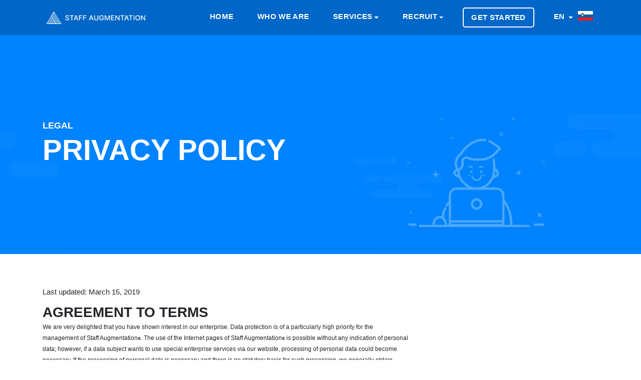

--- FILE ---
content_type: text/html; charset=utf-8
request_url: https://staffaugmentation.si/en/legal/privacy-policy
body_size: 28649
content:
	<!doctype html>
<html lang="en">
  <head>
    <meta charset="utf-8">
	<meta name="viewport" content="width=device-width, initial-scale=1">
    <meta name="robots" content="index,follow">
	<meta name="viewport" content="width=device-width, initial-scale=1.0">
	<meta name="author" content="Staff Augmentation® Slovenia">
	<meta name="description" content="Staff Augmentation® Privacy Policy Slovenia. Staff Augmentation® helps you recruit top staff worldwide effortlessly.">
	<meta name="twitter:card" content="summary">
	<meta name="twitter:site" content="@stfaugmentation">
	<meta name="twitter:title" content="Staff Augmentation® Privacy Policy Slovenia">
	<meta name="twitter:description" content="Staff Augmentation® Privacy Policy Slovenia. Staff Augmentation® helps you recruit top staff worldwide effortlessly.">
	<meta name="twitter:image" content="https://staffaugmentation.si/dist/icons/og.image.webp">
	<meta property="og:type" content="website"/>
	<meta property="og:image" content="https://staffaugmentation.si/dist/icons/og.image.webp"/>	
	<meta property="og:title" content="Staff Augmentation® Privacy Policy Slovenia"/>
	<meta property="og:description" content="Staff Augmentation® Privacy Policy Slovenia. Staff Augmentation® helps you recruit top staff worldwide effortlessly."/>
	<title>Staff Augmentation® Privacy Policy Slovenia</title>
	<link rel="canonical" href="https://staffaugmentation.si/en/legal/privacy-policy">

    <!-- Bootstrap CSS -->
    <link rel="stylesheet" href="https://staffaugmentation.si/dist/css/bootstrap.min.css">
    <link rel="stylesheet" href="https://staffaugmentation.si/dist/css/flags.min.css">

    <!-- External Css -->
    <link rel="stylesheet" href="https://staffaugmentation.si/dist/css/themify-icons.css" />
    <link rel="stylesheet" href="https://staffaugmentation.si/dist/css/et-line.css" />
    <link rel="stylesheet" href="https://cdnjs.cloudflare.com/ajax/libs/OwlCarousel2/2.3.4/assets/owl.carousel.min.css" />
    <link rel="stylesheet" href="https://staffaugmentation.si/dist/css/plyr.css" />
    <link rel="stylesheet" href="https://staffaugmentation.si/dist/css/bootsnav.css" />

    <!-- Custom Css -->
    <link rel="stylesheet" type="text/css" href="https://staffaugmentation.si/dist/css/main.css">
	<link rel="preload" as="style" href="https://use.fontawesome.com/releases/v5.3.1/css/all.css?display=swap" onload="this.rel='stylesheet'"/>
	<link rel="apple-touch-icon" sizes="57x57" href="https://staffaugmentation.si/dist/icons/apple-touch-icon-57x57.webp">
	<link rel="apple-touch-icon" sizes="60x60" href="https://staffaugmentation.si/dist/icons/apple-touch-icon-60x60.webp">
	<link rel="apple-touch-icon" sizes="72x72" href="https://staffaugmentation.si/dist/icons/apple-touch-icon-72x72.webp">
	<link rel="apple-touch-icon" sizes="76x76" href="https://staffaugmentation.si/dist/icons/apple-touch-icon-76x76.webp">
	<link rel="apple-touch-icon" sizes="114x114" href="https://staffaugmentation.si/dist/icons/apple-touch-icon-114x114.webp">
	<link rel="apple-touch-icon" sizes="120x120" href="https://staffaugmentation.si/dist/icons/apple-touch-icon-120x120.webp">
	<link rel="apple-touch-icon" sizes="144x144" href="https://staffaugmentation.si/dist/icons/apple-touch-icon-144x144.webp">
	<link rel="apple-touch-icon" sizes="152x152" href="https://staffaugmentation.si/dist/icons/apple-touch-icon-152x152.webp">
	<link rel="apple-touch-icon" sizes="180x180" href="https://staffaugmentation.si/dist/icons/apple-touch-icon-180x180.webp">
	<link rel="icon" type="image/svg" sizes="32x32" href="https://staffaugmentation.si/dist/icons/favicon-32x32.webp">
	<link rel="icon" type="image/svg" sizes="16x16" href="https://staffaugmentation.si/dist/icons/favicon-16x16.webp">
	<link rel="mask-icon" href="https://staffaugmentation.si/dist/icons/safari-pinned-tab.svg" color="#0066c7">
	<meta name="msapplication-TileColor" content="#0066c7">
	<meta name="msapplication-TileImage" content="https://staffaugmentation.si/dist/icons/mstile-144x144.webp">
	<meta name="theme-color" content="#ffffff">

    <!--[if lt IE 9]>
    <script src="assets/js/html5shiv.min.js"></script>
    <script src="assets/js/respond.min.js"></script>
    <![endif]-->
	<style>	
	.fa, .fas {
		color: #001e38;
	}
	.service-title {
		color: #001e38;
		font-weight: 400 !important;
	}
	.close {
		font-size: 3rem;
		color: #FFF;		
	}
	.button {
		font-size: 1em !important;
	}
	.highlight {
		background-color: #fff2ac;
		background-image: linear-gradient(to right, #ffe359 0%, #fff2ac 100%);
	}	
	@media (max-width: 991px) {
		.navbar .navbar-collapse {
			background: #041941 !important;
		}
	}
	.btn-xl { font-weight: 100; font-size: 1.9rem !important; text-transform: uppercase; display: table-caption; }
	.btn-danger:hover { display:table-caption; }	a.white-color { text-transform: uppercase; }
	a.nav-link { text-transform: uppercase; }
	#navbarSupportedContent > ul > li.menu-item.dropdown.show > ul > li > a {
		font-size: larger;
		font-weight: bold;
		color: #f5faff;
		text-transform: uppercase;
	}
	#navbarSupportedContent > ul > li.menu-item.dropdown.show > ul > li.dropdown.show > ul > li > a {
		font-size: larger;
		color: #f5faff;
		text-transform: uppercase;
		font-weight: 100;
	}	
	.navbar .navbar-collapse .navbar-nav > .menu-item.dropdown .dropdown-menu {	
		min-width: 208px;
		background: #041941;
		padding: 5px;
	}
	.banner-content h1, .page-title {
		color: #FFF;
		font-family: Inter,-apple-system,BlinkMacSystemFont,Segoe UI,Helvetica,Arial,sans-serif,Apple Color Emoji,Segoe UI Emoji,Segoe UI Symbol;
		text-transform: uppercase;
		font-size: calc(20px + (4400vw - 14080px)/1120);
	}	
	.navbar .navbar-collapse .navbar-nav > .menu-item a {
		font-size: 1.45rem;
		padding: .5rem .9rem;
	}	
	.service-tab .nav-tabs .nav-item .nav-link span {
		font-size: 1rem;
	}	
	.navbar {
		background: #0066c7;	}
	.banner {
		max-height: 580px !important;
		height: 80vh;
	}
	@media (min-width: 768px) {
		.banner-content {
			margin-left: auto;
			margin-top: 9%; 
		}
	}
	@media (max-width:768px){
				.banner-content{
			margin-top:16% !important;
		}	
				img.d-sm-block {
			display: none;
		}
		.col-md-12.on-mobile {
			margin-top: 49% !important;
		}		
		.page-header-padding {
			padding: 44px !important;
		}		
	}
	.service-box-style-01 .feature-box-rounded {
		-webkit-transition: background-color 0.5s ease;
	}	
	.service-box-style-01 .feature-box-rounded:hover {
		background-color: #b0c4de;
		color: #708090;
		transition: background-color 0.5s ease;
	}	
	.recruitment-skill-list {
		background: #001e38;
	}	
	.recruitment-skill-list > h2 {
		color: #9eb3c5;
	}	
	/* New rewrites */
	body, h1, h2, h3, h4, h5, h6, .section-header .section-title, .section-header .section-subtext, .service h3, .footer-widget .widget .widget-title, .button, .single-tab-content h3  {
		font-family: Inter,-apple-system,BlinkMacSystemFont,Segoe UI,Helvetica,Arial,sans-serif,Apple Color Emoji,Segoe UI Emoji,Segoe UI Symbol;
	}
	.single-tab-content h3 {
		color: #001e38;		
	}
	.service-tab .nav-tabs .nav-item .nav-link.active:before {
		background: #001e38;
	}	
	.section-header .section-title {
		color: #001e38;		
	}
	.service-details h2 {
		font-weight: bold;
		font-family: Inter,-apple-system,BlinkMacSystemFont,Segoe UI,Helvetica,Arial,sans-serif,Apple Color Emoji,Segoe UI Emoji,Segoe UI Symbol;
		font-size: 2.5em;		
	}	
	.service-details p {
		font-size: 1.5em !important;
		font-weight: 400 !important;
		font-family: Inter,-apple-system,BlinkMacSystemFont,Segoe UI,Helvetica,Arial,sans-serif,Apple Color Emoji,Segoe UI Emoji,Segoe UI Symbol;
	}
	.single-tab-content p {
		font-size: 1em;
	}	
	.feature-box-rounded {
		background-color: #00182c !important;
		-webkit-box-shadow: none !important;
		-moz-box-shadow: none !important;
		box-shadow: none !important;
	}
	.feature-box-rounded:hover {
		color: #688dac;
		background-color: #00111f !important;
	}	
	.feature-box-rounded > h5 {
		color: #9eb3c5;
	}
	.primary-bg {
		background: #001e38;
	}	
	.footer-bg {
		background: #00182c;
		background: -moz-linear-gradient(top,  #00182c 0%, #00345b 100%);
		background: -webkit-linear-gradient(top,  #00182c 0%,#00345b 100%);
		background: linear-gradient(to bottom,  #00182c 0%,#00345b 100%);
		filter: progid:DXImageTransform.Microsoft.gradient( startColorstr='#00182c', endColorstr='#00345b',GradientType=0 );
	}
	.backtotop {
		background: #000000;
	}	
	.copyright-footer {
		background: #00182c;
	}	
	.copyright-text {
		color: #9eb3c5;
		background: none;
	}
	.copyright-text a {
		color: #FFF;
	}	
	.copyright-text a:hover {
		color: #FFF;
		text-decoration: underline;
	}	
	.footer-widget .widget .widget-title {
		color: #9eb3c5;
	}	
	.page-header-bg {
		box-shadow: inset 0 0 0 1000px rgb(0, 131, 255, 0.7) !important;	
	}
	.footer-social ul li a:hover {
		color: #9eb3c5;
	}	
	@media (max-width: 439px) {
		.service-tab .nav-tabs .nav-item .nav-link img {
			display: block;
		}
	}
	@media (max-width: 991px) {
		.widget-inner > ul > li {
			font-size: large !important;
		}		
	}
	@media (max-width: 767px) {
		.service-tab .nav-tabs .nav-item .nav-link img {
			display: block;
		}
	}
	.navbar {
		padding: 1.5rem 1rem;
	}
	.section-header .section-subtitle {
		color: #565656;
	}
	</style>
    <script src="https://code.jquery.com/jquery-3.6.0.min.js" integrity="sha256-/xUj+3OJU5yExlq6GSYGSHk7tPXikynS7ogEvDej/m4=" crossorigin="anonymous"></script>
    <script type="text/javascript">
      var onloadCallback = function() {
		if ( $('#security').length ) {
			grecaptcha.render('security', {'sitekey' : '6LeYoHYUAAAAAC5_EH5C0RJkCCExPPqtZ25aUmsE'
			});
		}
      };
    </script>
	<script type="application/ld+json">
    {
        "@context": "http://schema.org",
        "@type": "Organization",
        "name": "Staff Augmentation® Slovenia",
        "url": "https://staffaugmentation.si/",
        "logo": "https://staffaugmentation.si/dist/icons/apple-touch-icon-180x180.webp",
        "sameAs": [
            "https://www.facebook.com/staffaugmentationgroup",
            "https://twitter.com/stfaugmentation",
            "https://pinterest.com/staffaugmentation/",
            "https://www.instagram.com/staff.augmentation/",
            "https://www.youtube.com/channel/UCcWLDaZ0oNJ7yV7ot1NAlkQ",
            "https://t.me/staffaugmentation",
            "https://www.linkedin.com/company/staff-augmentation-group/",
            "https://www.tiktok.com/@staffaugmentation"
        ],
        "contactPoint": [{ "@type": "ContactPoint", "telephone": "+41-44-505-17-20", "contactType": "sales" }]
    }
	</script>
	</head>
		<body>
			<header>
  		<nav class="navbar navbar-expand-lg Staff Augmentation<small><small>®</small></small>-nav">
  			<div class="container">
  				<a class="navbar-brand" href="https://staffaugmentation.si/en" title="Staff Augmentation Slovenia">
  					<img src="https://staffaugmentation.si/dist/images/logo.new.navigation.webp" class="img-fluid" alt="Staff Augmentation Logo" style="max-height: 31px;">
  				</a>
  				<button class="navbar-toggler" type="button" data-toggle="collapse" data-target="#navbarSupportedContent" aria-controls="navbarSupportedContent" aria-expanded="false" aria-label="Toggle navigation">
  					<span class="ti-menu"></span>
  				</button>
  				<div class="collapse navbar-collapse" id="navbarSupportedContent">
					<ul class="navbar-nav ml-auto">
						<li class="menu-item active"><a title="Home" href="https://staffaugmentation.si/en" class="white-color">Home</a></li>
						<li class="menu-item active"><a title="Who we are" href="https://staffaugmentation.si/en/who-we-are" class="white-color">Who we are</a></li>
						<li class="menu-item dropdown"> 
						<a title="Services" href="#" data-toggle="dropdown" class="dropdown-toggle white-color" aria-haspopup="true" aria-expanded="false" >Services</a>
							<ul class="dropdown-menu animated fadeOut">
									<li>		<a href="https://staffaugmentation.si/en/services/consulting" title="Consulting">Consulting</a>
	</li>									<li>		<a href="https://staffaugmentation.si/en/services/executive-search" title="Executive Search">Executive Search</a>
	</li>									<li>		<a href="https://staffaugmentation.si/en/services/permanent-placement" title="Permanent Placement">Permanent Placement</a>
	</li>									<li>		<a href="https://staffaugmentation.si/en/services/managed-services" title="Managed Services">Managed Services</a>
	</li>									<li>		<a href="https://staffaugmentation.si/en/services/strategic-staffing" title="Strategic Staffing">Strategic Staffing</a>
	</li>									<li>		<a href="https://staffaugmentation.si/en/services/corporate-relocation" title="Corporate Relocation">Corporate Relocation</a>
	</li>									<li>		<a href="https://staffaugmentation.si/en/services/staff-augmentation" title="Staff Augmentation">Staff Augmentation</a>
	</li>							</ul>
						</li>
						<li class="menu-item dropdown"> 
						<a title="Recruit" href="#" data-toggle="dropdown" class="dropdown-toggle white-color" aria-haspopup="true" aria-expanded="false" >Recruit</a>
						<ul class="dropdown-menu" >
						  <li class="dropdown"> <a href="#" class="dropdown-toggle" data-toggle="dropdown">Mobile Development</a>
							<ul class="dropdown-menu animated fadeOut">
								<li><a href="https://staffaugmentation.si/en/expertise/mobile-development" title="Recruit Mobile Development Services">Mobile Development Services</a></li>
										<li>			<a href="https://staffaugmentation.si/en/recruit/android-developers" title="Recruit Android Developers">Android Developers</a>
		</li>											<li>			<a href="https://staffaugmentation.si/en/recruit/ionic-developers" title="Recruit Ionic Developers">Ionic Developers</a>
		</li>											<li>			<a href="https://staffaugmentation.si/en/recruit/ios-swift-developers" title="Recruit iOS Swift Developers">iOS Swift Developers</a>
		</li>											<li>			<a href="https://staffaugmentation.si/en/recruit/java-developers" title="Recruit Java Developers">Java Developers</a>
		</li>											<li>			<a href="https://staffaugmentation.si/en/recruit/react-native-developers" title="Recruit React Native Developers">React Native Developers</a>
		</li>											<li>			<a href="https://staffaugmentation.si/en/recruit/unity-developers" title="Recruit Unity Developers">Unity Developers</a>
		</li>											<li>			<a href="https://staffaugmentation.si/en/recruit/xamarin-developers" title="Recruit Xamarin Developers">Xamarin Developers</a>
		</li>											<li>			<a href="https://staffaugmentation.si/en/recruit/dart-developers" title="Recruit Dart Developers">Dart Developers</a>
		</li>											<li>			<a href="https://staffaugmentation.si/en/recruit/flutter-developers" title="Recruit Flutter Developers">Flutter Developers</a>
		</li>								</ul>
						  </li>
						  <li class="dropdown"> <a href="#" class="dropdown-toggle" data-toggle="dropdown" class="white-color">Javascript Development</a>
							<ul class="dropdown-menu animated fadeOut">
								<li><a href="https://staffaugmentation.si/en/expertise/javascript-development">Javascript Development Services</a></li>
										<li>			<a href="https://staffaugmentation.si/en/recruit/angular-js-developers" title="Recruit Angular JS Developers">Angular JS Developers</a>
		</li>											<li>			<a href="https://staffaugmentation.si/en/recruit/aurelia-developers" title="Recruit Aurelia Developers">Aurelia Developers</a>
		</li>											<li>			<a href="https://staffaugmentation.si/en/recruit/backbone-js-developers" title="Recruit Backbone JS Developers">Backbone JS Developers</a>
		</li>											<li>			<a href="https://staffaugmentation.si/en/recruit/ionic-developers" title="Recruit Ionic Developers">Ionic Developers</a>
		</li>											<li>			<a href="https://staffaugmentation.si/en/recruit/electronjs-developers" title="Recruit Electron Developers">Electron Developers</a>
		</li>											<li>			<a href="https://staffaugmentation.si/en/recruit/ember-js-developers" title="Recruit Ember JS Developers">Ember JS Developers</a>
		</li>											<li>			<a href="https://staffaugmentation.si/en/recruit/meteor-developers" title="Recruit Meteor Developers">Meteor Developers</a>
		</li>											<li>			<a href="https://staffaugmentation.si/en/recruit/node-js-developers" title="Recruit Node.JS Developers">Node.JS Developers</a>
		</li>											<li>			<a href="https://staffaugmentation.si/en/recruit/react-js-developers" title="Recruit React JS Developers">React JS Developers</a>
		</li>											<li>			<a href="https://staffaugmentation.si/en/recruit/react-native-developers" title="Recruit React Native Developers">React Native Developers</a>
		</li>											<li>			<a href="https://staffaugmentation.si/en/recruit/socket-io-developers" title="Recruit Socket.io Developers">Socket.io Developers</a>
		</li>											<li>			<a href="https://staffaugmentation.si/en/recruit/typescript-developers" title="Recruit Typescript Developers">Typescript Developers</a>
		</li>											<li>			<a href="https://staffaugmentation.si/en/recruit/vue-js-developers" title="Recruit Vue.JS Developers">Vue.JS Developers</a>
		</li>								</ul>
						  </li>
						  <li class="dropdown"> <a href="#" class="dropdown-toggle" data-toggle="dropdown">CMS & eCommerce Development</a>
							<ul class="dropdown-menu animated">
								<li><a href="https://staffaugmentation.si/en/expertise/cms-and-ecommerce-development">CMS & eCommerce Development Services</a></li>
										<li>			<a href="https://staffaugmentation.si/en/recruit/bigcommerce-developers" title="Recruit BigCommerce Developers">BigCommerce Developers</a>
		</li>											<li>			<a href="https://staffaugmentation.si/en/recruit/concrete5-developers" title="Recruit Concrete5 Developers">Concrete5 Developers</a>
		</li>											<li>			<a href="https://staffaugmentation.si/en/recruit/drupal-developers" title="Recruit Drupal Developers">Drupal Developers</a>
		</li>											<li>			<a href="https://staffaugmentation.si/en/recruit/craft-cms-developers" title="Recruit Craft CMS Developers">Craft CMS Developers</a>
		</li>											<li>			<a href="https://staffaugmentation.si/en/recruit/silver-stripe-developers" title="Recruit Silver Stripe Developers">Silver Stripe Developers</a>
		</li>											<li>			<a href="https://staffaugmentation.si/en/recruit/expression-engine-developers" title="Recruit Expression Engine Developers">Expression Engine Developers</a>
		</li>											<li>			<a href="https://staffaugmentation.si/en/recruit/joomla-developers" title="Recruit Joomla Developers">Joomla Developers</a>
		</li>											<li>			<a href="https://staffaugmentation.si/en/recruit/magento-developers" title="Recruit Magento Developers">Magento Developers</a>
		</li>											<li>			<a href="https://staffaugmentation.si/en/recruit/opencart-developers" title="Recruit OpenCart Developers">OpenCart Developers</a>
		</li>											<li>			<a href="https://staffaugmentation.si/en/recruit/prestashop-developers" title="Recruit PrestaShop Developers">PrestaShop Developers</a>
		</li>											<li>			<a href="https://staffaugmentation.si/en/recruit/shopify-developers" title="Recruit Shopify Developers">Shopify Developers</a>
		</li>											<li>			<a href="https://staffaugmentation.si/en/recruit/typo3-developers" title="Recruit Typo3 Developers">Typo3 Developers</a>
		</li>											<li>			<a href="https://staffaugmentation.si/en/recruit/woocommerce-developers" title="Recruit WooCommerce Developers">WooCommerce Developers</a>
		</li>											<li>			<a href="https://staffaugmentation.si/en/recruit/wordpress-developers" title="Recruit Wordpress Developers">Wordpress Developers</a>
		</li>				
							</ul>
						  </li>
						  <li class="dropdown"> <a href="#" class="dropdown-toggle" data-toggle="dropdown">Backend Development</a>
							<ul class="dropdown-menu animated fadeOut">
								<li><a href="https://staffaugmentation.si/en/expertise/backend-development">Backend Development Services</a></li>
										<li>			<a href="https://staffaugmentation.si/en/recruit/asp-dot-net-developers" title="Recruit ASP.Net Developers">ASP.Net Developers</a>
		</li>											<li>			<a href="https://staffaugmentation.si/en/recruit/c-sharp-developers" title="Recruit C# Developers">C# Developers</a>
		</li>						
										<li>			<a href="https://staffaugmentation.si/en/recruit/erlang-developers" title="Recruit Erlang Developers">Erlang Developers</a>
		</li>						
										<li>			<a href="https://staffaugmentation.si/en/recruit/java-developers" title="Recruit Java Developers">Java Developers</a>
		</li>						
										<li>			<a href="https://staffaugmentation.si/en/recruit/php-developers" title="Recruit PHP Developers">PHP Developers</a>
		</li>						
										<li>			<a href="https://staffaugmentation.si/en/recruit/python-developers" title="Recruit Python Developers">Python Developers</a>
		</li>						
										<li>			<a href="https://staffaugmentation.si/en/recruit/ruby-on-rails-developers" title="Recruit Ruby on Rails Developers">Ruby on Rails Developers</a>
		</li>						
							</ul>
						  </li>

						</ul>
					  </li>

						<li class="menu-item nav-button" class="white-color">
							<a title="Get Started" class="nav-link" href="https://wizard.cybrient.app/?lang=en&brand=staffaugmentation">
								Get Started							</a>
						</li> 
					
						<li class="menu-item dropdown">
						<a href="#" data-toggle="modal" data-target="#listLanguages" title="Sinhala" class="dropdown-toggle white-color">
							EN						</a>					
						</li>
																			<a href="#" data-toggle="modal" data-target="#listCountries" title="Staff Augmentation Slovenia">
								<img src="https://staffaugmentation.si/dist/flags/blank.gif" class="flag flag-si" alt="si" style="height:25px; margin-right: 10px;"/>
							</a>								
													
						</li>
					</ul>
  				</div>
  			</div>
  		</nav>
  	</header>
  <!--== Header End ==-->
<div class="page-header-padding page-header-bg">
  <div class="container">
	<div class="row">
	  <div class="col">
		<h6 class="page-subtitle">Legal</h6>
		<h1 class="page-title">Privacy Policy</h1>
	  </div>
	</div>
  </div>
</div>


<div class="section-padding" style="background:#FFF;">
	<div class="container">
		<div class="row">
			<div class="col-md-10 col-lg-8">
				<article>
					<span class="h4">Last updated: March 15, 2019</span>
					<p>
					<h4>AGREEMENT TO TERMS</h4> 
					
								<p>We are very delighted that you have shown interest in our enterprise. Data protection is of a particularly high priority for the management of Staff Augmentation<small><small>®</small></small>. The use of the Internet pages of Staff Augmentation<small><small>®</small></small> is possible without any indication of personal data; however, if a data subject wants to use special enterprise services via our website, processing of personal data could become necessary. If the processing of personal data is necessary and there is no statutory basis for such processing, we generally obtain consent from the data subject.</p>

				<p>The processing of personal data, such as the name, address, e-mail address, or telephone number of a data subject shall always be in line with the General Data Protection Regulation (GDPR), and in accordance with the country-specific data protection regulations applicable to Staff Augmentation<small><small>®</small></small>. By means of this data protection declaration, our enterprise would like to inform the general public of the nature, scope, and purpose of the personal data we collect, use and process. Furthermore, data subjects are informed, by means of this data protection declaration, of the rights to which they are entitled.</p>

				<p>As the controller, Staff Augmentation<small><small>®</small></small> has implemented numerous technical and organizational measures to ensure the most complete protection of personal data processed through this website. However, Internet-based data transmissions may in principle have security gaps, so absolute protection may not be guaranteed. For this reason, every data subject is free to transfer personal data to us via alternative means, e.g. by telephone. </p>

				<h4>1. Definitions</h4>
				<p>The data protection declaration of Staff Augmentation<small><small>®</small></small> is based on the terms used by the European legislator for the adoption of the General Data Protection Regulation (GDPR). Our data protection declaration should be legible and understandable for the general public, as well as our customers and business partners. To ensure this, we would like to first explain the terminology used.</p>

				<p>In this data protection declaration, we use, inter alia, the following terms:</p>

				<ul style="list-style: none">
				<li><h5>a)    Personal data</h5>
				<p>Personal data means any information relating to an identified or identifiable natural person (“data subject”). An identifiable natural person is one who can be identified, directly or indirectly, in particular by reference to an identifier such as a name, an identification number, location data, an online identifier or to one or more factors specific to the physical, physiological, genetic, mental, economic, cultural or social identity of that natural person.</p>
				</li>
				<li><h5>b) Data subject</h5>
				<p>Data subject is any identified or identifiable natural person, whose personal data is processed by the controller responsible for the processing.</p>
				</li>
				<li><h5>c)    Processing</h5>
				<p>Processing is any operation or set of operations which is performed on personal data or on sets of personal data, whether or not by automated means, such as collection, recording, organisation, structuring, storage, adaptation or alteration, retrieval, consultation, use, disclosure by transmission, dissemination or otherwise making available, alignment or combination, restriction, erasure or destruction. </p>
				</li>
				<li><h5>d)    Restriction of processing</h5>
				<p>Restriction of processing is the marking of stored personal data with the aim of limiting their processing in the future. </p>
				</li>
				<li><h5>e)    Profiling</h5>
				<p>Profiling means any form of automated processing of personal data consisting of the use of personal data to evaluate certain personal aspects relating to a natural person, in particular to analyse or predict aspects concerning that natural person's performance at work, economic situation, health, personal preferences, interests, reliability, behaviour, location or movements. </p>
				</li>
				<li><h5>f)     Pseudonymisation</h5>
				<p>Pseudonymisation is the processing of personal data in such a manner that the personal data can no longer be attributed to a specific data subject without the use of additional information, provided that such additional information is kept separately and is subject to technical and organisational measures to ensure that the personal data are not attributed to an identified or identifiable natural person. </p>
				</li>
				<li><h5>g)    Controller or controller responsible for the processing</h5>
				<p>Controller or controller responsible for the processing is the natural or legal person, public authority, agency or other body which, alone or jointly with others, determines the purposes and means of the processing of personal data; where the purposes and means of such processing are determined by Union or Member State law, the controller or the specific criteria for its nomination may be provided for by Union or Member State law. </p>
				</li>
				<li><h5>h)    Processor</h5>
				<p>Processor is a natural or legal person, public authority, agency or other body which processes personal data on behalf of the controller. </p>
				</li>
				<li><h5>i)      Recipient</h5>
				<p>Recipient is a natural or legal person, public authority, agency or another body, to which the personal data are disclosed, whether a third party or not. However, public authorities which may receive personal data in the framework of a particular inquiry in accordance with Union or Member State law shall not be regarded as recipients; the processing of those data by those public authorities shall be in compliance with the applicable data protection rules according to the purposes of the processing. </p>
				</li>
				<li><h5>j)      Third party</h5>
				<p>Third party is a natural or legal person, public authority, agency or body other than the data subject, controller, processor and persons who, under the direct authority of the controller or processor, are authorised to process personal data.</p>
				</li>
				<li><h5>k)    Consent</h5>
				<p>Consent of the data subject is any freely given, specific, informed and unambiguous indication of the data subject's wishes by which he or she, by a statement or by a clear affirmative action, signifies agreement to the processing of personal data relating to him or her. </p>
				</li>
				</ul>

				<h4>2. Name and Address of the controller</h4>
				<p>Controller for the purposes of the General Data Protection Regulation (GDPR), other data protection laws applicable in Member states of the European Union and other provisions related to data protection is:
				</p>

				<p><b>Staff Augmentation<small><small>®</small></small></b>
				<br>Email: <a href="/cdn-cgi/l/email-protection" class="__cf_email__" data-cfemail="dcafa9acacb3aea89cafa8bdbababda9bbb1b9b2a8bda8b5b3b2f2bfb3">[email&#160;protected]</a>
				<br>Website: <a href="https://staffaugmentation.si/en">https://staffaugmentation.si/</a></p>

				<h4>3. Name and Address of the Data Protection Officer</h4>
				<p>The Data Protection Officer of the controller is:</p>

				<p><b>Staff Augmentation<small><small>®</small></small></b>
				<br>Email: <a href="/cdn-cgi/l/email-protection" class="__cf_email__" data-cfemail="acdfd9dcdcc3ded8ecdfd8cdcacacdd9cbc1c9c2d8cdd8c5c3c282cfc3">[email&#160;protected]</a>
				<br>Website: <a href="https://staffaugmentation.si/en">https://staffaugmentation.si/</a></p>

				<p>Any data subject may, at any time, contact our Data Protection Officer directly with all questions and suggestions concerning data protection.</p>

				<h4>4. Cookies</h4>
				<p>The Internet pages of Staff Augmentation<small><small>®</small></small> use cookies. Cookies are text files that are stored in a computer system via an Internet browser.</p>

				<p>Many Internet sites and servers use cookies. Many cookies contain a so-called cookie ID. A cookie ID is a unique identifier of the cookie. It consists of a character string through which Internet pages and servers can be assigned to the specific Internet browser in which the cookie was stored. This allows visited Internet sites and servers to differentiate the individual browser of the dats subject from other Internet browsers that contain other cookies. A specific Internet browser can be recognized and identified using the unique cookie ID.</p>

				<p>Through the use of cookies, Staff Augmentation<small><small>®</small></small> can provide the users of this website with more user-friendly services that would not be possible without the cookie setting.</p>

				<p>By means of a cookie, the information and offers on our website can be optimized with the user in mind. Cookies allow us, as previously mentioned, to recognize our website users. The purpose of this recognition is to make it easier for users to utilize our website. The website user that uses cookies, e.g. does not have to enter access data each time the website is accessed, because this is taken over by the website, and the cookie is thus stored on the user's computer system. Another example is the cookie of a shopping cart in an online shop. The online store remembers the articles that a customer has placed in the virtual shopping cart via a cookie.</p>

				<p>The data subject may, at any time, prevent the setting of cookies through our website by means of a corresponding setting of the Internet browser used, and may thus permanently deny the setting of cookies. Furthermore, already set cookies may be deleted at any time via an Internet browser or other software programs. This is possible in all popular Internet browsers. If the data subject deactivates the setting of cookies in the Internet browser used, not all functions of our website may be entirely usable.</p>

				<h4>5. Collection of general data and information</h4>
				<p>The website of Staff Augmentation<small><small>®</small></small> collects a series of general data and information when a data subject or automated system calls up the website. This general data and information are stored in the server log files. Collected may be (1) the browser types and versions used, (2) the operating system used by the accessing system, (3) the website from which an accessing system reaches our website (so-called referrers), (4) the sub-websites, (5) the date and time of access to the Internet site, (6) an Internet protocol address (IP address), (7) the Internet service provider of the accessing system, and (8) any other similar data and information that may be used in the event of attacks on our information technology systems.</p>

				<p>When using these general data and information, Staff Augmentation<small><small>®</small></small> does not draw any conclusions about the data subject. Rather, this information is needed to (1) deliver the content of our website correctly, (2) optimize the content of our website as well as its advertisement, (3) ensure the long-term viability of our information technology systems and website technology, and (4) provide law enforcement authorities with the information necessary for criminal prosecution in case of a cyber-attack. Therefore, Staff Augmentation<small><small>®</small></small> analyzes anonymously collected data and information statistically, with the aim of increasing the data protection and data security of our enterprise, and to ensure an optimal level of protection for the personal data we process. The anonymous data of the server log files are stored separately from all personal data provided by a data subject.</p>

				<h4>6. Registration on our website</h4>
				<p>The data subject has the possibility to register on the website of the controller with the indication of personal data. Which personal data are transmitted to the controller is determined by the respective input mask used for the registration. The personal data entered by the data subject are collected and stored exclusively for internal use by the controller, and for his own purposes. The controller may request transfer to one or more processors (e.g. a parcel service) that also uses personal data for an internal purpose which is attributable to the controller.</p>

				<p>By registering on the website of the controller, the IP address—assigned by the Internet service provider (ISP) and used by the data subject—date, and time of the registration are also stored. The storage of this data takes place against the background that this is the only way to prevent the misuse of our services, and, if necessary, to make it possible to investigate committed offenses. Insofar, the storage of this data is necessary to secure the controller. This data is not passed on to third parties unless there is a statutory obligation to pass on the data, or if the transfer serves the aim of criminal prosecution.

				</p>

				<p>The registration of the data subject, with the voluntary indication of personal data, is intended to enable the controller to offer the data subject contents or services that may only be offered to registered users due to the nature of the matter in question. Registered persons are free to change the personal data specified during the registration at any time, or to have them completely deleted from the data stock of the controller.</p>

				<p>The data controller shall, at any time, provide information upon request to each data subject as to what personal data are stored about the data subject. In addition, the data controller shall correct or erase personal data at the request or indication of the data subject, insofar as there are no statutory storage obligations. The entirety of the controller’s employees are available to the data subject in this respect as contact persons.</p>

				<h4>7. Subscription to our newsletters</h4>
				<p>On the website of Staff Augmentation<small><small>®</small></small>, users are given the opportunity to subscribe to our enterprise's newsletter. The input mask used for this purpose determines what personal data are transmitted, as well as when the newsletter is ordered from the controller.</p>

				<p>Staff Augmentation<small><small>®</small></small> informs its customers and business partners regularly by means of a newsletter about enterprise offers. The enterprise's newsletter may only be received by the data subject if (1) the data subject has a valid e-mail address and (2) the data subject registers for the newsletter shipping. A confirmation e-mail will be sent to the e-mail address registered by a data subject for the first time for newsletter shipping, for legal reasons, in the double opt-in procedure. This confirmation e-mail is used to prove whether the owner of the e-mail address as the data subject is authorized to receive the newsletter.

				</p>

				<p>During the registration for the newsletter, we also store the IP address of the computer system assigned by the Internet service provider (ISP) and used by the data subject at the time of the registration, as well as the date and time of the registration. The collection of this data is necessary in order to understand the (possible) misuse of the e-mail address of a data subject at a later date, and it therefore serves the aim of the legal protection of the controller.</p>

				<p>The personal data collected as part of a registration for the newsletter will only be used to send our newsletter. In addition, subscribers to the newsletter may be informed by e-mail, as long as this is necessary for the operation of the newsletter service or a registration in question, as this could be the case in the event of modifications to the newsletter offer, or in the event of a change in technical circumstances. There will be no transfer of personal data collected by the newsletter service to third parties. The subscription to our newsletter may be terminated by the data subject at any time. The consent to the storage of personal data, which the data subject has given for shipping the newsletter, may be revoked at any time. For the purpose of revocation of consent, a corresponding link is found in each newsletter. It is also possible to unsubscribe from the newsletter at any time directly on the website of the controller, or to communicate this to the controller in a different way.</p>

				<h4>8. Newsletter-Tracking</h4>
				<p>The newsletter of Staff Augmentation<small><small>®</small></small> contains so-called tracking pixels. A tracking pixel is a miniature graphic embedded in such e-mails, which are sent in HTML format to enable log file recording and analysis. This allows a statistical analysis of the success or failure of online marketing campaigns. Based on the embedded tracking pixel, Staff Augmentation<small><small>®</small></small> may see if and when an e-mail was opened by a data subject, and which links in the e-mail were called up by data subjects.</p>

				<p>Such personal data collected in the tracking pixels contained in the newsletters are stored and analyzed by the controller in order to optimize the shipping of the newsletter, as well as to adapt the content of future newsletters even better to the interests of the data subject. These personal data will not be passed on to third parties. Data subjects are at any time entitled to revoke the respective separate declaration of consent issued by means of the double-opt-in procedure. After a revocation, these personal data will be deleted by the controller. Staff Augmentation<small><small>®</small></small> automatically regards a withdrawal from the receipt of the newsletter as a revocation.</p>

				<h4>9. Contact possibility via the website </h4>
				<p>The website of Staff Augmentation<small><small>®</small></small> contains information that enables a quick electronic contact to our enterprise, as well as direct communication with us, which also includes a general address of the so-called electronic mail (e-mail address). If a data subject contacts the controller by e-mail or via a contact form, the personal data transmitted by the data subject are automatically stored. Such personal data transmitted on a voluntary basis by a data subject to the data controller are stored for the purpose of processing or contacting the data subject. There is no transfer of this personal data to third parties.</p>

				<h4>10. Comments function in the blog on the website</h4>
				<p>Staff Augmentation<small><small>®</small></small> offers users the possibility to leave individual comments on individual blog contributions on a blog, which is on the website of the controller. A blog is a web-based, publicly-accessible portal, through which one or more people called bloggers or web-bloggers may post articles or write down thoughts in so-called blogposts. Blogposts may usually be commented by third parties.</p>

				<p>If a data subject leaves a comment on the blog published on this website, the comments made by the data subject are also stored and published, as well as information on the date of the commentary and on the user's (pseudonym) chosen by the data subject. In addition, the IP address assigned by the Internet service provider (ISP) to the data subject is also logged. This storage of the IP address takes place for security reasons, and in case the data subject violates the rights of third parties, or posts illegal content through a given comment. The storage of these personal data is, therefore, in the own interest of the data controller, so that he can exculpate in the event of an infringement. This collected personal data will not be passed to third parties, unless such a transfer is required by law or serves the aim of the defense of the data controller.</p>

				<h4>11. Subscription to comments in the blog on the website</h4>
				<p>
				The comments made in the blog of Staff Augmentation<small><small>®</small></small> may be subscribed to by third parties. In particular, there is the possibility that a commenter subscribes to the comments following his comments on a particular blog post.
				</p>

				<p>If a data subject decides to subscribe to the option, the controller will send an automatic confirmation e-mail to check the double opt-in procedure as to whether the owner of the specified e-mail address decided in favor of this option. The option to subscribe to comments may be terminated at any time.</p>

				<h4>12. Routine erasure and blocking of personal data</h4>
				<p>The data controller shall process and store the personal data of the data subject only for the period necessary to achieve the purpose of storage, or as far as this is granted by the European legislator or other legislators in laws or regulations to which the controller is subject to.</p>

				<p>If the storage purpose is not applicable, or if a storage period prescribed by the European legislator or another competent legislator expires, the personal data are routinely blocked or erased in accordance with legal requirements.</p>

				<h4>13. Rights of the data subject</h4>
				<ul style="list-style: none;">
				<li><h5>a) Right of confirmation</h4>
				<p>Each data subject shall have the right granted by the European legislator to obtain from the controller the confirmation as to whether or not personal data concerning him or her are being processed. If a data subject wishes to avail himself of this right of confirmation, he or she may, at any time, contact any employee of the controller.</p>
				</li>
				<li><h5>b) Right of access</h4>
				<p>Each data subject shall have the right granted by the European legislator to obtain from the controller free information about his or her personal data stored at any time and a copy of this information. Furthermore, the European directives and regulations grant the data subject access to the following information:</p>

				<ul style="list-style: none;">
				<li>the purposes of the processing;</li>
				<li>the categories of personal data concerned;</li>
				<li>the recipients or categories of recipients to whom the personal data have been or will be disclosed, in particular recipients in third countries or international organisations;</li>
				<li>where possible, the envisaged period for which the personal data will be stored, or, if not possible, the criteria used to determine that period;</li>
				<li>the existence of the right to request from the controller rectification or erasure of personal data, or restriction of processing of personal data concerning the data subject, or to object to such processing;</li>
				<li>the existence of the right to lodge a complaint with a supervisory authority;</li>
				<li>where the personal data are not collected from the data subject, any available information as to their source;</li>
				<li>the existence of automated decision-making, including profiling, referred to in Article 22(1) and (4) of the GDPR and, at least in those cases, meaningful information about the logic involved, as well as the significance and envisaged consequences of such processing for the data subject.</li>

				</ul>
				<p>Furthermore, the data subject shall have a right to obtain information as to whether personal data are transferred to a third country or to an international organisation. Where this is the case, the data subject shall have the right to be informed of the appropriate safeguards relating to the transfer.</p>

				<p>If a data subject wishes to avail himself of this right of access, he or she may, at any time, contact any employee of the controller.</p>
				</li>
				<li><h5>c) Right to rectification </h4>
				<p>Each data subject shall have the right granted by the European legislator to obtain from the controller without undue delay the rectification of inaccurate personal data concerning him or her. Taking into account the purposes of the processing, the data subject shall have the right to have incomplete personal data completed, including by means of providing a supplementary statement.</p>

				<p>If a data subject wishes to exercise this right to rectification, he or she may, at any time, contact any employee of the controller.</p></li>
				<li>
				<h5>d) Right to erasure (Right to be forgotten) </h5>
				<p>Each data subject shall have the right granted by the European legislator to obtain from the controller the erasure of personal data concerning him or her without undue delay, and the controller shall have the obligation to erase personal data without undue delay where one of the following grounds applies, as long as the processing is not necessary: </p>

				<ul style="list-style: none;">
				<li>The personal data are no longer necessary in relation to the purposes for which they were collected or otherwise processed.</li>
				<li>The data subject withdraws consent to which the processing is based according to point (a) of Article 6(1) of the GDPR, or point (a) of Article 9(2) of the GDPR, and where there is no other legal ground for the processing.</li>
				<li>The data subject objects to the processing pursuant to Article 21(1) of the GDPR and there are no overriding legitimate grounds for the processing, or the data subject objects to the processing pursuant to Article 21(2) of the GDPR. </li>
				<li>The personal data have been unlawfully processed.</li>
				<li>The personal data must be erased for compliance with a legal obligation in Union or Member State law to which the controller is subject.</li>
				<li>The personal data have been collected in relation to the offer of information society services referred to in Article 8(1) of the GDPR.</li>

				</ul>
				<p>If one of the aforementioned reasons applies, and a data subject wishes to request the erasure of personal data stored by Staff Augmentation<small><small>®</small></small>, he or she may, at any time, contact any employee of the controller. An employee of Staff Augmentation<small><small>®</small></small> shall promptly ensure that the erasure request is complied with immediately.</p>

				<p>Where the controller has made personal data public and is obliged pursuant to Article 17(1) to erase the personal data, the controller, taking account of available technology and the cost of implementation, shall take reasonable steps, including technical measures, to inform other controllers processing the personal data that the data subject has requested erasure by such controllers of any links to, or copy or replication of, those personal data, as far as processing is not required. An employees of Staff Augmentation<small><small>®</small></small> will arrange the necessary measures in individual cases.</p>
				</li>
				<li><h5>e) Right of restriction of processing</h4>
				<p>Each data subject shall have the right granted by the European legislator to obtain from the controller restriction of processing where one of the following applies:</p>

				<ul style="list-style: none;">
				<li>The accuracy of the personal data is contested by the data subject, for a period enabling the controller to verify the accuracy of the personal data. </li>
				<li>The processing is unlawful and the data subject opposes the erasure of the personal data and requests instead the restriction of their use instead.</li>
				<li>The controller no longer needs the personal data for the purposes of the processing, but they are required by the data subject for the establishment, exercise or defence of legal claims.</li>
				<li>The data subject has objected to processing pursuant to Article 21(1) of the GDPR pending the verification whether the legitimate grounds of the controller override those of the data subject.</li>

				</ul>
				<p>If one of the aforementioned conditions is met, and a data subject wishes to request the restriction of the processing of personal data stored by Staff Augmentation<small><small>®</small></small>, he or she may at any time contact any employee of the controller. The employee of Staff Augmentation<small><small>®</small></small> will arrange the restriction of the processing. </p>
				</li>
				<li><h5>f) Right to data portability</h4>
				<p>Each data subject shall have the right granted by the European legislator, to receive the personal data concerning him or her, which was provided to a controller, in a structured, commonly used and machine-readable format. He or she shall have the right to transmit those data to another controller without hindrance from the controller to which the personal data have been provided, as long as the processing is based on consent pursuant to point (a) of Article 6(1) of the GDPR or point (a) of Article 9(2) of the GDPR, or on a contract pursuant to point (b) of Article 6(1) of the GDPR, and the processing is carried out by automated means, as long as the processing is not necessary for the performance of a task carried out in the public interest or in the exercise of official authority vested in the controller.</p>

				<p>Furthermore, in exercising his or her right to data portability pursuant to Article 20(1) of the GDPR, the data subject shall have the right to have personal data transmitted directly from one controller to another, where technically feasible and when doing so does not adversely affect the rights and freedoms of others.</p>

				<p>In order to assert the right to data portability, the data subject may at any time contact any employee of Staff Augmentation<small><small>®</small></small>.</p>

				</li>
				<li>
				<h5>g) Right to object</h5>
				<p>Each data subject shall have the right granted by the European legislator to object, on grounds relating to his or her particular situation, at any time, to processing of personal data concerning him or her, which is based on point (e) or (f) of Article 6(1) of the GDPR. This also applies to profiling based on these provisions.</p>

				<p>Staff Augmentation<small><small>®</small></small> shall no longer process the personal data in the event of the objection, unless we can demonstrate compelling legitimate grounds for the processing which override the interests, rights and freedoms of the data subject, or for the establishment, exercise or defence of legal claims.</p>

				<p>If Staff Augmentation<small><small>®</small></small> processes personal data for direct marketing purposes, the data subject shall have the right to object at any time to processing of personal data concerning him or her for such marketing. This applies to profiling to the extent that it is related to such direct marketing. If the data subject objects to Staff Augmentation<small><small>®</small></small> to the processing for direct marketing purposes, Staff Augmentation<small><small>®</small></small> will no longer process the personal data for these purposes.</p>

				<p>In addition, the data subject has the right, on grounds relating to his or her particular situation, to object to processing of personal data concerning him or her by Staff Augmentation<small><small>®</small></small> for scientific or historical research purposes, or for statistical purposes pursuant to Article 89(1) of the GDPR, unless the processing is necessary for the performance of a task carried out for reasons of public interest.</p>

				<p>In order to exercise the right to object, the data subject may contact any employee of Staff Augmentation<small><small>®</small></small>. In addition, the data subject is free in the context of the use of information society services, and notwithstanding Directive 2002/58/EC, to use his or her right to object by automated means using technical specifications.</p>
				</li>
				<li><h5>h) Automated individual decision-making, including profiling</h4>
				<p>Each data subject shall have the right granted by the European legislator not to be subject to a decision based solely on automated processing, including profiling, which produces legal effects concerning him or her, or similarly significantly affects him or her, as long as the decision (1) is not is necessary for entering into, or the performance of, a contract between the data subject and a data controller, or (2) is not authorised by Union or Member State law to which the controller is subject and which also lays down suitable measures to safeguard the data subject's rights and freedoms and legitimate interests, or (3) is not based on the data subject's explicit consent.</p>

				<p>If the decision (1) is necessary for entering into, or the performance of, a contract between the data subject and a data controller, or (2) it is based on the data subject's explicit consent, Staff Augmentation<small><small>®</small></small> shall implement suitable measures to safeguard the data subject's rights and freedoms and legitimate interests, at least the right to obtain human intervention on the part of the controller, to express his or her point of view and contest the decision.</p>

				<p>If the data subject wishes to exercise the rights concerning automated individual decision-making, he or she may, at any time, contact any employee of Staff Augmentation<small><small>®</small></small>.</p>

				</li>
				<li><h5>i) Right to withdraw data protection consent </h4>
				<p>Each data subject shall have the right granted by the European legislator to withdraw his or her consent to processing of his or her personal data at any time. </p>

				<p>f the data subject wishes to exercise the right to withdraw the consent, he or she may, at any time, contact any employee of Staff Augmentation<small><small>®</small></small>.</p>

				</li>
				</ul>
				<h4>14. Data protection for applications and the application procedures</h4>
				<p>The data controller shall collect and process the personal data of applicants for the purpose of the processing of the application procedure. The processing may also be carried out electronically. This is the case, in particular, if an applicant submits corresponding application documents by e-mail or by means of a web form on the website to the controller. If the data controller concludes an employment contract with an applicant, the submitted data will be stored for the purpose of processing the employment relationship in compliance with legal requirements. If no employment contract is concluded with the applicant by the controller, the application documents shall be automatically erased two months after notification of the refusal decision, provided that no other legitimate interests of the controller are opposed to the erasure. Other legitimate interest in this relation is, e.g. a burden of proof in a procedure under the General Equal Treatment Act (AGG).</p>
				<h4>15. Data protection provisions about the application and use of Facebook</h4>
				<p>On this website, the controller has integrated components of the enterprise Facebook. Facebook is a social network.</p>

				<p>A social network is a place for social meetings on the Internet, an online community, which usually allows users to communicate with each other and interact in a virtual space. A social network may serve as a platform for the exchange of opinions and experiences, or enable the Internet community to provide personal or business-related information. Facebook allows social network users to include the creation of private profiles, upload photos, and network through friend requests.</p>

				<p>The operating company of Facebook is Facebook, Inc., 1 Hacker Way, Menlo Park, CA 94025, United States. If a person lives outside of the United States or Canada, the controller is the Facebook Ireland Ltd., 4 Grand Canal Square, Grand Canal Harbour, Dublin 2, Ireland.</p>

				<p>With each call-up to one of the individual pages of this Internet website, which is operated by the controller and into which a Facebook component (Facebook plug-ins) was integrated, the web browser on the information technology system of the data subject is automatically prompted to download display of the corresponding Facebook component from Facebook through the Facebook component. An overview of all the Facebook Plug-ins may be accessed under https://developers.facebook.com/docs/plugins/. During the course of this technical procedure, Facebook is made aware of what specific sub-site of our website was visited by the data subject.</p>

				<p>If the data subject is logged in at the same time on Facebook, Facebook detects with every call-up to our website by the data subject—and for the entire duration of their stay on our Internet site—which specific sub-site of our Internet page was visited by the data subject. This information is collected through the Facebook component and associated with the respective Facebook account of the data subject. If the data subject clicks on one of the Facebook buttons integrated into our website, e.g. the "Like" button, or if the data subject submits a comment, then Facebook matches this information with the personal Facebook user account of the data subject and stores the personal data.</p>

				<p>Facebook always receives, through the Facebook component, information about a visit to our website by the data subject, whenever the data subject is logged in at the same time on Facebook during the time of the call-up to our website. This occurs regardless of whether the data subject clicks on the Facebook component or not. If such a transmission of information to Facebook is not desirable for the data subject, then he or she may prevent this by logging off from their Facebook account before a call-up to our website is made.</p>

				<p>The data protection guideline published by Facebook, which is available at https://facebook.com/about/privacy/, provides information about the collection, processing and use of personal data by Facebook. In addition, it is explained there what setting options Facebook offers to protect the privacy of the data subject. In addition, different configuration options are made available to allow the elimination of data transmission to Facebook. These applications may be used by the data subject to eliminate a data transmission to Facebook.</p>

				<h4>16. Data protection provisions about the application and use of Getty Images Photos</h4>
				<p>On this website, the controller has integrated components of the enterprise Getty Images. Getty Images is an American picture agency. A picture agency is an enterprise which provides images and other image material on the market. Generally, picture agencies market photographs, illustrations and footage. A picture agency licenses different customers, in particular Internet website operators, editors of print and television media and advertising agencies, the images used by them.</p>
				<p>The operating company of the Getty Images components is Getty Images International, 1st floor, The Herbert Building, The Park, Carrickmines, Dublin 18, Ireland.</p>
				<p>Getty Images allows the embedding of stock images (where possibly free of charge). Embedding is the inclusion or integration of any specific foreign content, e.g. text, video or image data provided by a foreign website, and then appears on the own website. A so-called embedded code is used to embed. An embedded code is an HTML code that is integrated into a website from a website owner. When an embedded code is integrated by a website owner, the external content of the other website is displayed by default immediately, as long as a website is visited. To display third-party content, the external content is loaded directly from the other Internet site. Getty Images provides further information about the embedded of content under http://www.gettyimages.de/resources/embed.</p>
				<p>Through the technical implementation of the embedded code, which allows the image display of the images of Getty Images, the IP address of the Internet connection, through which the data subject accesses our website, is transmitted to Getty Images. Further, Getty Images collects our website, browser type, browser language, and time and length of access. In addition, Getty Images may collect navigation information, which is information about which of our subpages have been visited by the data subject and which links have been clicked on, as well as other interactions that the data subject has carried out when visiting our website. This data may be stored and analyzed by Getty Images.
				</p>
				<p>Further information and the applicable data protection provisions of Getty Images may be retrieved under http://www.gettyimages.de/enterprise/privacy-policy.
				</p>
				<h4>17. Data protection provisions about the application and use of Google Analytics (with anonymization function)</h4>
				<p>On this website, the controller has integrated the component of Google Analytics (with the anonymizer function). Google Analytics is a web analytics service. Web analytics is the collection, gathering, and analysis of data about the behavior of visitors to websites. A web analysis service collects, inter alia, data about the website from which a person has come (the so-called referrer), which sub-pages were visited, or how often and for what duration a sub-page was viewed. Web analytics are mainly used for the optimization of a website and in order to carry out a cost-benefit analysis of Internet advertising.</p>

				<p>The operator of the Google Analytics component is Google Inc., 1600 Amphitheatre Pkwy, Mountain View, CA 94043-1351, United States.</p>

				<p>For the web analytics through Google Analytics the controller uses the application "_gat. _anonymizeIp". By means of this application the IP address of the Internet connection of the data subject is abridged by Google and anonymised when accessing our websites from a Member State of the European Union or another Contracting State to the Agreement on the European Economic Area.</p>

				<p>The purpose of the Google Analytics component is to analyze the traffic on our website. Google uses the collected data and information, inter alia, to evaluate the use of our website and to provide online reports, which show the activities on our websites, and to provide other services concerning the use of our Internet site for us.</p>

				<p>Google Analytics places a cookie on the information technology system of the data subject. The definition of cookies is explained above. With the setting of the cookie, Google is enabled to analyze the use of our website. With each call-up to one of the individual pages of this Internet site, which is operated by the controller and into which a Google Analytics component was integrated, the Internet browser on the information technology system of the data subject will automatically submit data through the Google Analytics component for the purpose of online advertising and the settlement of commissions to Google. During the course of this technical procedure, the enterprise Google gains knowledge of personal information, such as the IP address of the data subject, which serves Google, inter alia, to understand the origin of visitors and clicks, and subsequently create commission settlements.</p>

				<p>The cookie is used to store personal information, such as the access time, the location from which the access was made, and the frequency of visits of our website by the data subject. With each visit to our Internet site, such personal data, including the IP address of the Internet access used by the data subject, will be transmitted to Google in the United States of America. These personal data are stored by Google in the United States of America. Google may pass these personal data collected through the technical procedure to third parties.

				</p>

				<p>The data subject may, as stated above, prevent the setting of cookies through our website at any time by means of a corresponding adjustment of the web browser used and thus permanently deny the setting of cookies. Such an adjustment to the Internet browser used would also prevent Google Analytics from setting a cookie on the information technology system of the data subject. In addition, cookies already in use by Google Analytics may be deleted at any time via a web browser or other software programs.</p>

				<p>In addition, the data subject has the possibility of objecting to a collection of data that are generated by Google Analytics, which is related to the use of this website, as well as the processing of this data by Google and the chance to preclude any such. For this purpose, the data subject must download a browser add-on under the link https://tools.google.com/dlpage/gaoptout and install it. This browser add-on tells Google Analytics through a JavaScript, that any data and information about the visits of Internet pages may not be transmitted to Google Analytics. The installation of the browser add-ons is considered an objection by Google. If the information technology system of the data subject is later deleted, formatted, or newly installed, then the data subject must reinstall the browser add-ons to disable Google Analytics. If the browser add-on was uninstalled by the data subject or any other person who is attributable to their sphere of competence, or is disabled, it is possible to execute the reinstallation or reactivation of the browser add-ons.</p>

				<p>Further information and the applicable data protection provisions of Google may be retrieved under https://www.google.com/intl/en/policies/privacy/ and under http://www.google.com/analytics/terms/us.html. Google Analytics is further explained under the following Link https://www.google.com/analytics/.</p>

				<h4>18. Data protection provisions about the application and use of Google Remarketing</h4>
				<p>On this website, the controller has integrated Google Remarketing services. Google Remarketing is a feature of Google AdWords, which allows an enterprise to display advertising to Internet users who have previously resided on the enterprise's Internet site. The integration of Google Remarketing therefore allows an enterprise to create user-based advertising and thus shows relevant advertisements to interested Internet users.</p>

				<p>The operating company of the Google Remarketing services is the Google Inc., 1600 Amphitheatre Pkwy, Mountain View, CA 94043-1351, United States.</p>

				<p>The purpose of Google Remarketing is the insertion of interest-relevant advertising. Google Remarketing allows us to display ads on the Google network or on other websites, which are based on individual needs and matched to the interests of Internet users.</p>

				<p>Google Remarketing sets a cookie on the information technology system of the data subject. The definition of cookies is explained above. With the setting of the cookie, Google enables a recognition of the visitor of our website if he calls up consecutive web pages, which are also a member of the Google advertising network. With each call-up to an Internet site on which the service has been integrated by Google Remarketing, the web browser of the data subject identifies automatically with Google. During the course of this technical procedure, Google receives personal information, such as the IP address or the surfing behaviour of the user, which Google uses, inter alia, for the insertion of interest relevant advertising.</p>

				<p>The cookie is used to store personal information, e.g. the Internet pages visited by the data subject. Each time we visit our Internet pages, personal data, including the IP address of the Internet access used by the data subject, is transmitted to Google in the United States of America. These personal data are stored by Google in the United States of America. Google may pass these personal data collected through the technical procedure to third parties.</p>

				<p>The data subject may, as stated above, prevent the setting of cookies through our website at any time by means of a corresponding adjustment of the web browser used and thus permanently deny the setting of cookies. Such an adjustment to the Internet browser used would also prevent Google from setting a cookie on the information technology system of the data subject. In addition, cookies already in use by Google may be deleted at any time via a web browser or other software programs.</p>

				<p>In addition, the data subject has the possibility of objecting to the interest-based advertising by Google. For this purpose, the data subject must call up the link to www.google.de/settings/ads and make the desired settings on each Internet browser used by the data subject.</p>

				<p>Further information and the actual data protection provisions of Google may be retrieved under https://www.google.com/intl/en/policies/privacy/.</p>

				<h4>19. Data protection provisions about the application and use of Google+</h4>
				<p>On this website, the controller has integrated the Google+ button as a component. Google+ is a so-called social network. A social network is a social meeting place on the Internet, an online community, which usually allows users to communicate with each other and interact in a virtual space. A social network may serve as a platform for the exchange of opinions and experiences, or enable the Internet community to provide personal or business-related information. Google+ allows users of the social network to include the creation of private profiles, upload photos and network through friend requests.</p>

				<p>The operating company of Google+ is Google Inc., 1600 Amphitheatre Pkwy, Mountain View, CA 94043-1351, UNITED STATES.</p>

				<p>With each call-up to one of the individual pages of this website, which is operated by the controller and on which a Google+ button has been integrated, the Internet browser on the information technology system of the data subject automatically downloads a display of the corresponding Google+ button of Google through the respective Google+ button component. During the course of this technical procedure, Google is made aware of what specific sub-page of our website was visited by the data subject. More detailed information about Google+ is available under https://developers.google.com/+/.</p>

				<p>If the data subject is logged in at the same time to Google+, Google recognizes with each call-up to our website by the data subject and for the entire duration of his or her stay on our Internet site, which specific sub-pages of our Internet page were visited by the data subject. This information is collected through the Google+ button and Google matches this with the respective Google+ account associated with the data subject.</p>

				<p>If the data subject clicks on the Google+ button integrated on our website and thus gives a Google+ 1 recommendation, then Google assigns this information to the personal Google+ user account of the data subject and stores the personal data. Google stores the Google+ 1 recommendation of the data subject, making it publicly available in accordance with the terms and conditions accepted by the data subject in this regard. Subsequently, a Google+ 1 recommendation given by the data subject on this website together with other personal data, such as the Google+ account name used by the data subject and the stored photo, is stored and processed on other Google services, such as search-engine results of the Google search engine, the Google account of the data subject or in other places, e.g. on Internet pages, or in relation to advertisements. Google is also able to link the visit to this website with other personal data stored on Google. Google further records this personal information with the purpose of improving or optimizing the various Google services.</p>

				<p>Through the Google+ button, Google receives information that the data subject visited our website, if the data subject at the time of the call-up to our website is logged in to Google+. This occurs regardless of whether the data subject clicks or doesn’t click on the Google+ button.</p>

				<p>If the data subject does not wish to transmit personal data to Google, he or she may prevent such transmission by logging out of his Google+ account before calling up our website.</p>

				<p>Further information and the data protection provisions of Google may be retrieved under https://www.google.com/intl/en/policies/privacy/. More references from Google about the Google+ 1 button may be obtained under https://developers.google.com/+/web/buttons-policy.</p>

				<h4>20. Data protection provisions about the application and use of Google-AdWords</h4>

				<p>On this website, the controller has integrated Google AdWords. Google AdWords is a service for Internet advertising that allows the advertiser to place ads in Google search engine results and the Google advertising network. Google AdWords allows an advertiser to pre-define specific keywords with the help of which an ad on Google's search results only then displayed, when the user utilizes the search engine to retrieve a keyword-relevant search result. In the Google Advertising Network, the ads are distributed on relevant web pages using an automatic algorithm, taking into account the previously defined keywords.</p>

				<p>The operating company of Google AdWords is Google Inc., 1600 Amphitheatre Pkwy, Mountain View, CA 94043-1351, UNITED STATES.</p>

				<p>The purpose of Google AdWords is the promotion of our website by the inclusion of relevant advertising on the websites of third parties and in the search engine results of the search engine Google and an insertion of third-party advertising on our website.</p>

				<p>If a data subject reaches our website via a Google ad, a conversion cookie is filed on the information technology system of the data subject through Google. The definition of cookies is explained above. A conversion cookie loses its validity after 30 days and is not used to identify the data subject. If the cookie has not expired, the conversion cookie is used to check whether certain sub-pages, e.g, the shopping cart from an online shop system, were called up on our website. Through the conversion cookie, both Google and the controller can understand whether a person who reached an AdWords ad on our website generated sales, that is, executed or canceled a sale of goods.</p>

				<p>The data and information collected through the use of the conversion cookie is used by Google to create visit statistics for our website. These visit statistics are used in order to determine the total number of users who have been served through AdWords ads to ascertain the success or failure of each AdWords ad and to optimize our AdWords ads in the future. Neither our company nor other Google AdWords advertisers receive information from Google that could identify the data subject.</p>

				<p>The conversion cookie stores personal information, e.g. the Internet pages visited by the data subject. Each time we visit our Internet pages, personal data, including the IP address of the Internet access used by the data subject, is transmitted to Google in the United States of America. These personal data are stored by Google in the United States of America. Google may pass these personal data collected through the technical procedure to third parties.</p>

				<p>The data subject may, at any time, prevent the setting of cookies by our website, as stated above, by means of a corresponding setting of the Internet browser used and thus permanently deny the setting of cookies. Such a setting of the Internet browser used would also prevent Google from placing a conversion cookie on the information technology system of the data subject. In addition, a cookie set by Google AdWords may be deleted at any time via the Internet browser or other software programs.</p>

				<p>The data subject has a possibility of objecting to the interest based advertisement of Google. Therefore, the data subject must access from each of the browsers in use the link www.google.de/settings/ads and set the desired settings.</p>

				<p>Further information and the applicable data protection provisions of Google may be retrieved under https://www.google.com/intl/en/policies/privacy/.</p>

				<h4>21. Data protection provisions about the application and use of Instagram</h4>
				<p>On this website, the controller has integrated components of the service Instagram. Instagram is a service that may be qualified as an audiovisual platform, which allows users to share photos and videos, as well as disseminate such data in other social networks.</p>

				<p>The operating company of the services offered by Instagram is Instagram LLC, 1 Hacker Way, Building 14 First Floor, Menlo Park, CA, UNITED STATES.</p>

				<p>With each call-up to one of the individual pages of this Internet site, which is operated by the controller and on which an Instagram component (Insta button) was integrated, the Internet browser on the information technology system of the data subject is automatically prompted to the download of a display of the corresponding Instagram component of Instagram. During the course of this technical procedure, Instagram becomes aware of what specific sub-page of our website was visited by the data subject.</p>

				<p>If the data subject is logged in at the same time on Instagram, Instagram detects with every call-up to our website by the data subject—and for the entire duration of their stay on our Internet site—which specific sub-page of our Internet page was visited by the data subject. This information is collected through the Instagram component and is associated with the respective Instagram account of the data subject. If the data subject clicks on one of the Instagram buttons integrated on our website, then Instagram matches this information with the personal Instagram user account of the data subject and stores the personal data.</p>

				<p>Instagram receives information via the Instagram component that the data subject has visited our website provided that the data subject is logged in at Instagram at the time of the call to our website. This occurs regardless of whether the person clicks on the Instagram button or not. If such a transmission of information to Instagram is not desirable for the data subject, then he or she can prevent this by logging off from their Instagram account before a call-up to our website is made.</p>

				<p>Further information and the applicable data protection provisions of Instagram may be retrieved under https://help.instagram.com/155833707900388 and https://www.instagram.com/about/legal/privacy/.</p>

				<h4>22. Data protection provisions about the application and use of LinkedIn</h4>
				<p>The controller has integrated components of the LinkedIn Corporation on this website. LinkedIn is a web-based social network that enables users with existing business contacts to connect and to make new business contacts. Over 400 million registered people in more than 200 countries use LinkedIn. Thus, LinkedIn is currently the largest platform for business contacts and one of the most visited websites in the world.</p>

				<p>The operating company of LinkedIn is LinkedIn Corporation, 2029 Stierlin Court Mountain View, CA 94043, UNITED STATES. For privacy matters outside of the UNITED STATES LinkedIn Ireland, Privacy Policy Issues, Wilton Plaza, Wilton Place, Dublin 2, Ireland, is responsible.</p>

				<p>With each call-up to one of the individual pages of this Internet site, which is operated by the controller and on which a LinkedIn component (LinkedIn plug-in) was integrated, the Internet browser on the information technology system of the data subject is automatically prompted to the download of a display of the corresponding LinkedIn component of LinkedIn. Further information about the LinkedIn plug-in may be accessed under https://developer.linkedin.com/plugins. During the course of this technical procedure, LinkedIn gains knowledge of what specific sub-page of our website was visited by the data subject.</p>

				<p>If the data subject is logged in at the same time on LinkedIn, LinkedIn detects with every call-up to our website by the data subject—and for the entire duration of their stay on our Internet site—which specific sub-page of our Internet page was visited by the data subject. This information is collected through the LinkedIn component and associated with the respective LinkedIn account of the data subject. If the data subject clicks on one of the LinkedIn buttons integrated on our website, then LinkedIn assigns this information to the personal LinkedIn user account of the data subject and stores the personal data.</p>

				<p>LinkedIn receives information via the LinkedIn component that the data subject has visited our website, provided that the data subject is logged in at LinkedIn at the time of the call-up to our website. This occurs regardless of whether the person clicks on the LinkedIn button or not. If such a transmission of information to LinkedIn is not desirable for the data subject, then he or she may prevent this by logging off from their LinkedIn account before a call-up to our website is made.</p>

				<p>LinkedIn provides under https://www.linkedin.com/psettings/guest-controls the possibility to unsubscribe from e-mail messages, SMS messages and targeted ads, as well as the ability to manage ad settings. LinkedIn also uses affiliates such as Eire, Google Analytics, BlueKai, DoubleClick, Nielsen, Comscore, Eloqua, and Lotame. The setting of such cookies may be denied under https://www.linkedin.com/legal/cookie-policy. The applicable privacy policy for LinkedIn is available under https://www.linkedin.com/legal/privacy-policy. The LinkedIn Cookie Policy is available under https://www.linkedin.com/legal/cookie-policy.</p>

				<h4>23. Data protection provisions about the application and use of Twitter</h4>
				<p>On this website, the controller has integrated components of Twitter. Twitter is a multilingual, publicly-accessible microblogging service on which users may publish and spread so-called ‘tweets,’ e.g. short messages, which are limited to 140 characters. These short messages are available for everyone, including those who are not logged on to Twitter. The tweets are also displayed to so-called followers of the respective user. Followers are other Twitter users who follow a user's tweets. Furthermore, Twitter allows you to address a wide audience via hashtags, links or retweets.</p>

				<p>The operating company of Twitter is Twitter, Inc., 1355 Market Street, Suite 900, San Francisco, CA 94103, UNITED STATES.</p>

				<p>With each call-up to one of the individual pages of this Internet site, which is operated by the controller and on which a Twitter component (Twitter button) was integrated, the Internet browser on the information technology system of the data subject is automatically prompted to download a display of the corresponding Twitter component of Twitter. Further information about the Twitter buttons is available under https://about.twitter.com/de/resources/buttons. During the course of this technical procedure, Twitter gains knowledge of what specific sub-page of our website was visited by the data subject. The purpose of the integration of the Twitter component is a retransmission of the contents of this website to allow our users to introduce this web page to the digital world and increase our visitor numbers.</p>

				<p>If the data subject is logged in at the same time on Twitter, Twitter detects with every call-up to our website by the data subject and for the entire duration of their stay on our Internet site which specific sub-page of our Internet page was visited by the data subject. This information is collected through the Twitter component and associated with the respective Twitter account of the data subject. If the data subject clicks on one of the Twitter buttons integrated on our website, then Twitter assigns this information to the personal Twitter user account of the data subject and stores the personal data.</p>

				<p>Twitter receives information via the Twitter component that the data subject has visited our website, provided that the data subject is logged in on Twitter at the time of the call-up to our website. This occurs regardless of whether the person clicks on the Twitter component or not. If such a transmission of information to Twitter is not desirable for the data subject, then he or she may prevent this by logging off from their Twitter account before a call-up to our website is made.</p>

				<p>The applicable data protection provisions of Twitter may be accessed under https://twitter.com/privacy?lang=en.</p>

				<h4>24. Data protection provisions about the application and use of YouTube</h4>
				<p>On this website, the controller has integrated components of YouTube. YouTube is an Internet video portal that enables video publishers to set video clips and other users free of charge, which also provides free viewing, review and commenting on them. YouTube allows you to publish all kinds of videos, so you can access both full movies and TV broadcasts, as well as music videos, trailers, and videos made by users via the Internet portal.
				</p>

				<p>The operating company of YouTube is YouTube, LLC, 901 Cherry Ave., San Bruno, CA 94066, UNITED STATES. The YouTube, LLC is a subsidiary of Google Inc., 1600 Amphitheatre Pkwy, Mountain View, CA 94043-1351, UNITED STATES.</p>

				<p>With each call-up to one of the individual pages of this Internet site, which is operated by the controller and on which a YouTube component (YouTube video) was integrated, the Internet browser on the information technology system of the data subject is automatically prompted to download a display of the corresponding YouTube component. Further information about YouTube may be obtained under https://www.youtube.com/yt/about/en/. During the course of this technical procedure, YouTube and Google gain knowledge of what specific sub-page of our website was visited by the data subject.</p>

				<p>If the data subject is logged in on YouTube, YouTube recognizes with each call-up to a sub-page that contains a YouTube video, which specific sub-page of our Internet site was visited by the data subject. This information is collected by YouTube and Google and assigned to the respective YouTube account of the data subject.</p>

				<p>YouTube and Google will receive information through the YouTube component that the data subject has visited our website, if the data subject at the time of the call to our website is logged in on YouTube; this occurs regardless of whether the person clicks on a YouTube video or not. If such a transmission of this information to YouTube and Google is not desirable for the data subject, the delivery may be prevented if the data subject logs off from their own YouTube account before a call-up to our website is made.</p>

				<p>YouTube's data protection provisions, available at https://www.google.com/intl/en/policies/privacy/, provide information about the collection, processing and use of personal data by YouTube and Google.</p>

				<h4>25. Payment Method: Data protection provisions about the use of PayPal as a payment processor</h4>
				<p>On this website, the controller has integrated components of PayPal. PayPal is an online payment service provider. Payments are processed via so-called PayPal accounts, which represent virtual private or business accounts. PayPal is also able to process virtual payments through credit cards when a user does not have a PayPal account. A PayPal account is managed via an e-mail address, which is why there are no classic account numbers. PayPal makes it possible to trigger online payments to third parties or to receive payments. PayPal also accepts trustee functions and offers buyer protection services.</p>

				<p>The European operating company of PayPal is PayPal (Europe) S.à.r.l. & Cie. S.C.A., 22-24 Boulevard Royal, 2449 Luxembourg, Luxembourg.</p>

				<p>If the data subject chooses "PayPal" as the payment option in the online shop during the ordering process, we automatically transmit the data of the data subject to PayPal. By selecting this payment option, the data subject agrees to the transfer of personal data required for payment processing.</p>

				<p>The personal data transmitted to PayPal is usually first name, last name, address, email address, IP address, telephone number, mobile phone number, or other data necessary for payment processing. The processing of the purchase contract also requires such personal data, which are in connection with the respective order.</p>

				<p>The transmission of the data is aimed at payment processing and fraud prevention. The controller will transfer personal data to PayPal, in particular, if a legitimate interest in the transmission is given. The personal data exchanged between PayPal and the controller for the processing of the data will be transmitted by PayPal to economic credit agencies. This transmission is intended for identity and creditworthiness checks.</p>

				<p>PayPal will, if necessary, pass on personal data to affiliates and service providers or subcontractors to the extent that this is necessary to fulfill contractual obligations or for data to be processed in the order.</p>

				<p>The data subject has the possibility to revoke consent for the handling of personal data at any time from PayPal. A revocation shall not have any effect on personal data which must be processed, used or transmitted in accordance with (contractual) payment processing.</p>

				<p>The applicable data protection provisions of PayPal may be retrieved under https://www.paypal.com/us/webapps/mpp/ua/privacy-full.</p>

				<h4>26. Payment Method: Data protection provisions about the use of Sofortüberweisung as a payment processor</h4>
				<p>On this website, the controller has integrated components of Sofortüberweisung. Sofortüberweisung is a payment service that allows cashless payment of products and services on the Internet. Sofortüberweisung is a technical procedure by which the online dealer immediately receives a payment confirmation. This enables a trader to deliver goods, services or downloads to the customer immediately after ordering.</p>

				<p>The operating company of Sofortüberweisung is SOFORT GmbH, Fußbergstraße 1, 82131 Gauting, Germany.</p>

				<p>If the data subject chooses "immediate transfer" as the payment option in our online shop during the ordering process, the data of the data subject will be transmitted to Sofortüberweisung. By selecting this payment option, the data subject agrees to the transmission of personal data required for payment processing.</p>

				<p>In the case of purchase processing via direct transfer, the buyer sends the PIN and the TAN to Sofort GmbH. Sofortüberweisung then carries out a transfer to the online merchant after technical verification of the account status and retrieval of additional data to check the account assignment. The online trader is then automatically informed of the execution of the financial transaction.</p>

				<p>The personal data exchanged with Sofortüberweisung is the first name, last name, address, email address, IP address, telephone number, mobile phone number, or other data necessary for payment processing. The transmission of the data is aimed at payment processing and fraud prevention. The controller shall immediately transfer other personal data, even if a legitimate interest in the transmission exists. The personal data exchanged between Sofortüberweisung and the controller shall be transmitted by Sofortüberweisung to economic credit agencies. This transmission is intended for identity and creditworthiness checks.</p>

				<p>Sofortüberweisung provides personal data to affiliated companies and service providers or subcontractors as far as this is necessary for the fulfillment of contractual obligations or data in order to be processed.</p>

				<p>The data subject has the possibility to revoke the consent to the handling of personal data at any time from Sofortüberweisung. A revocation shall not have any effect on personal data which must be processed, used or transmitted in accordance with (contractual) payment processing.</p>

				<p>The applicable data protection provisions of Sofortüberweisung may be retrieved under https://www.sofort.com/eng-DE/datenschutzerklaerung-sofort-gmbh/.</p>

				<h4>27. Legal basis for the processing </h4>
				<p>Art. 6(1) lit. a GDPR serves as the legal basis for processing operations for which we obtain consent for a specific processing purpose. If the processing of personal data is necessary for the performance of a contract to which the data subject is party, as is the case, for example, when processing operations are necessary for the supply of goods or to provide any other service, the processing is based on Article 6(1) lit. b GDPR. The same applies to such processing operations which are necessary for carrying out pre-contractual measures, for example in the case of inquiries concerning our products or services. Is our company subject to a legal obligation by which processing of personal data is required, such as for the fulfillment of tax obligations, the processing is based on Art. 6(1) lit. c GDPR.
				In rare cases, the processing of personal data may be necessary to protect the vital interests of the data subject or of another natural person. This would be the case, for example, if a visitor were injured in our company and his name, age, health insurance data or other vital information would have to be passed on to a doctor, hospital or other third party. Then the processing would be based on Art. 6(1) lit. d GDPR.
				Finally, processing operations could be based on Article 6(1) lit. f GDPR. This legal basis is used for processing operations which are not covered by any of the abovementioned legal grounds, if processing is necessary for the purposes of the legitimate interests pursued by our company or by a third party, except where such interests are overridden by the interests or fundamental rights and freedoms of the data subject which require protection of personal data. Such processing operations are particularly permissible because they have been specifically mentioned by the European legislator. He considered that a legitimate interest could be assumed if the data subject is a client of the controller (Recital 47 Sentence 2 GDPR).
				</p>

				<h4>28. The legitimate interests pursued by the controller or by a third party</h4>
				<p>Where the processing of personal data is based on Article 6(1) lit. f GDPR our legitimate interest is to carry out our business in favor of the well-being of all our employees and the shareholders.</p>

				<h4>29. Period for which the personal data will be stored</h4>
				<p>The criteria used to determine the period of storage of personal data is the respective statutory retention period. After expiration of that period, the corresponding data is routinely deleted, as long as it is no longer necessary for the fulfillment of the contract or the initiation of a contract.</p>

				<h4>30. Provision of personal data as statutory or contractual requirement; Requirement necessary to enter into a contract; Obligation of the data subject to provide the personal data; possible consequences of failure to provide such data </h4>
				<p>We clarify that the provision of personal data is partly required by law (e.g. tax regulations) or can also result from contractual provisions (e.g. information on the contractual partner).

				Sometimes it may be necessary to conclude a contract that the data subject provides us with personal data, which must subsequently be processed by us. The data subject is, for example, obliged to provide us with personal data when our company signs a contract with him or her. The non-provision of the personal data would have the consequence that the contract with the data subject could not be concluded.

				Before personal data is provided by the data subject, the data subject must contact any employee. The employee clarifies to the data subject whether the provision of the personal data is required by law or contract or is necessary for the conclusion of the contract, whether there is an obligation to provide the personal data and the consequences of non-provision of the personal data.
				</p>
		
				<h4>31. Existence of automated decision-making</h4>
				<p>As a responsible company, we do not use automatic decision-making or profiling.</p>
				
				<h5>Contacting Us</h5>
					<p>If there are any questions regarding this privacy policy you may contact us using the information above.</p>
					<p>Last Edited on 2019-03-15</p>
					
					
								
					
				</article>
			</div>
		</div>
		<!--end of row-->
	</div>
	<!--end of container-->
</div>			<section class="section-padding">
<style>
.img-responsive {
    max-width: 200px;
    height: auto;
}
.membership {
		padding-top: 2rem;
	padding-bottom: 2rem;
	margin-left: auto;
	margin-right: auto;
}
.heading-text h2 {
    font-size: 2.5rem;
    margin-bottom: 30px;
    letter-spacing: -.7px;
    line-height: 66px;
}
.content {
	margin-left: auto;
	margin-right: auto;
}
/* Equal-height, centered tiles */
.member-box{
  display:flex;
  flex-direction:column;
  justify-content:center;   /* vertical center */
  align-items:center;       /* horizontal center */
  text-align:center;
  height:240px;             /* same height */
  padding:8px;
  gap:.5rem;
}

/* Keep logos visually consistent */
.membership img.img-responsive{
  max-width:200px;
  max-height:120px;
  width:auto;
  height:auto;
  object-fit:contain;
  display:block;
}

.member-box p{ margin:8px 0 0; }

@media (max-width: 767px){
  .member-box{ height:200px; }
  .membership img.img-responsive{ max-height:100px; }
}
</style>

<!-- Bootstrap layout -->
<div>
  <div class="membership row text-center">
    <div class="content mb-100">
      <div class="col-lg-12 col-md-12">
        <div class="heading-text text-center">
          <h2><span>Proud members of</span></h2>
        </div>
      </div>

      <div class="row" style="margin-left: auto; margin-right: auto;">
                  <div class="col-lg-1 col-md-1 col-sm-1 col-xs-1 text-center"></div>

          <div class="col-lg-2 col-md-2 col-sm-12 col-xs-12 text-center">
            <div class="member-box">
              <img src="https://cybrient.com/dist/img/membership/sge-membership.png"
                   class="img-responsive" alt="Switzerland Global Enterprise">
              <p>Switzerland Global Enterprise</p>
            </div>
          </div>

          <div class="col-lg-2 col-md-2 col-sm-12 col-xs-12 text-center">
            <div class="member-box">
              <img src="https://cybrient.com/dist/img/membership/swissict-membership.png"
                   class="img-responsive" alt="SwissICT Member">
              <p>SwissICT </p>
            </div>
          </div>

          <div class="col-lg-2 col-md-2 col-sm-12 col-xs-12 text-center">
            <div class="member-box">
              <img src="https://cybrient.com/dist/img/membership/owasp-dark-membership.png"
                   class="img-responsive" alt="OWASP - The Open Web Application Security Project">
              <p><b>OWASP</b> (The Open Web Application Security Project)</p>
            </div>
          </div>

          <div class="col-lg-2 col-md-2 col-sm-12 col-xs-12 text-center">
            <div class="member-box">
              <img src="https://cybrient.com/dist/img/membership/databricks.png"
                   class="img-responsive" alt="Databricks Consulting Partner">
              <p><b>Databricks</b> Consulting Partner</p>
            </div>
          </div>

          <div class="col-lg-2 col-md-2 col-sm-12 col-xs-12 text-center">
            <div class="member-box">
                              <img src="https://assets.goodfirms.co/badges/color-badge/it-services.svg"
                     class="img-responsive" style="width:132px"
                     title="Top IT Services Company"
                     alt="Top IT Services Company on GoodFirms">
                            <p>Top IT Services Company</p>
            </div>
          </div>

          <div class="col-lg-1 col-md-1 col-sm-1 col-xs-1 text-center"></div>

              </div>
    </div>
  </div>
</div>
</section>
    <!-- Footer -->
    <footer>
      <div class="footer-bg">
        <div class="footer-top">
          <div class="container">
            <div class="row">
              <div class="col-sm-6">
                <div class="footer-logo">
					<a href="https://staffaugmentation.si/">
						<img src="https://staffaugmentation.si/dist/images/icon.footer.webp" class="img-fluid" alt="Staff Augmentation Logo" style="max-width: 70px;">
					</a>
                </div>
              </div>
              <div class="col-sm-6">
                <div class="footer-social">
                  <ul>
                    <li><a href="https://www.facebook.com/staffaugmentationgroup" target="_blank" rel="nofollow noopener" title="Facebook"><i class="fab fa-facebook-f"></i></a></li>
                    <li><a href="https://twitter.com/stfaugmentation" target="_blank" rel="nofollow noopener" title="Twitter"><i class="fab fa-twitter"></i></a></li>
                    <li><a href="https://pinterest.com/staffaugmentation/" target="_blank" rel="nofollow noopener" title="Pinterest"><i class="fab fa-pinterest"></i></a></li>
                    <li><a href="https://www.instagram.com/staff.augmentation/" target="_blank" rel="nofollow noopener" title="Instagram"><i class="fab fa-instagram"></i></a></li>
                    <li><a href="https://www.youtube.com/channel/UCcWLDaZ0oNJ7yV7ot1NAlkQ" target="_blank" rel="nofollow noopener" title="Youtube"><i class="fab fa-youtube"></i></a></li>
                    <li><a href="https://t.me/staffaugmentation" target="_blank" rel="nofollow noopener" title="Telegram"><i class="fab fa-telegram"></i></a></li>
                    <li><a href="https://www.linkedin.com/company/staff-augmentation-group/" target="_blank" rel="nofollow noopener" title="Linkedin"><i class="fab fa-linkedin"></i></a></li>					
                    <li><a href="https://www.tiktok.com/@staffaugmentation" target="_blank" rel="nofollow noopener" title="Tiktok"><svg xmlns="http://www.w3.org/2000/svg" width="20" height="20" viewBox="0 0 48 48" style="margin-bottom:-3px;">
						<g fill="none" fill-rule="evenodd">
							<path fill="#00F2EA" d="M20.023 18.111v-1.703a13.17 13.17 0 0 0-1.784-.13c-7.3 0-13.239 5.94-13.239 13.24 0 4.478 2.238 8.442 5.652 10.839a13.187 13.187 0 0 1-3.555-9.014c0-7.196 5.77-13.064 12.926-13.232"/>
							<path fill="#00F2EA" d="M20.335 37.389c3.257 0 5.914-2.591 6.035-5.82l.011-28.825h5.266a9.999 9.999 0 0 1-.17-1.825h-7.192l-.012 28.826c-.12 3.228-2.778 5.818-6.034 5.818a6.006 6.006 0 0 1-2.805-.694 6.037 6.037 0 0 0 4.901 2.52M41.484 12.528v-1.602a9.943 9.943 0 0 1-5.449-1.62 10.011 10.011 0 0 0 5.45 3.222"/>
							<path fill="#FF004F" d="M36.035 9.305a9.962 9.962 0 0 1-2.461-6.56h-1.927a10.025 10.025 0 0 0 4.388 6.56M18.239 23.471a6.053 6.053 0 0 0-6.046 6.046 6.05 6.05 0 0 0 3.24 5.352 6.007 6.007 0 0 1-1.144-3.526 6.053 6.053 0 0 1 6.046-6.047c.623 0 1.22.103 1.784.28v-7.343a13.17 13.17 0 0 0-1.784-.13c-.105 0-.208.006-.312.008v5.64a5.944 5.944 0 0 0-1.784-.28"/>
							<path fill="#FF004F" d="M41.484 12.528v5.59c-3.73 0-7.185-1.193-10.007-3.218v14.617c0 7.3-5.938 13.239-13.238 13.239-2.821 0-5.437-.89-7.587-2.4a13.201 13.201 0 0 0 9.683 4.225c7.3 0 13.239-5.939 13.239-13.238V16.726a17.107 17.107 0 0 0 10.007 3.218V12.75c-.72 0-1.42-.078-2.097-.223"/>
							<path fill="#FFF" d="M31.477 29.517V14.9a17.103 17.103 0 0 0 10.007 3.218v-5.59a10.011 10.011 0 0 1-5.449-3.223 10.025 10.025 0 0 1-4.388-6.56h-5.266L26.37 31.57c-.121 3.228-2.778 5.819-6.035 5.819a6.038 6.038 0 0 1-4.901-2.52 6.05 6.05 0 0 1-3.241-5.352 6.053 6.053 0 0 1 6.046-6.046c.622 0 1.219.102 1.784.28v-5.64c-7.156.168-12.926 6.036-12.926 13.232 0 3.48 1.352 6.648 3.555 9.014a13.16 13.16 0 0 0 7.587 2.399c7.3 0 13.238-5.939 13.238-13.239"/>
						</g>
					</svg></a>
					</li>
                  </ul>
                </div>
              </div>
            </div>
          </div>
        </div>
        <div class="footer-widget section-padding-120">
          <div class="container">
            <div class="row margin-balance">
              <div class="col-lg-4 col-sm-5">
                <div class="widget widget_nav_menu">
				  
					<a href="https://cybrient.com" target="_blank" title="Staff Augmentation is part of Cybrient Technologies SA">
						<img src="https://staffaugmentation.si/dist/images/we-are.png" style="height: 65px; border: 1px solid #000;" alt="Staff Augmentation is part of Cybrient Technologies SA">
					</a>
					
					<br>
					<p style="margin-top: 10px; font-size: 1.5rem;">
						<img src="https://cybrient.com/dist/img/logo/cybrient_logo_white.png" style="max-width: 149px;margin-left: -6px;">
						<br>
						<b style="color: #FFF;">Cybrient Technologies SA</b>
						<br>Rue Liotard 6						<br>1202 Geneva						<br>Switzerland					</p>
					<a href="https://wizard.cybrient.app/?lang=en&brand=staffaugmentation" class="btn btn-xl btn-danger btn-square mt-20 button" style="margin-top:0px;" title="Get Started">Get Started</a>
											<p style="color:#FFF; margin-top:10px;">
							Don't want to wait? Call Now! <a href="tel:+41 22 539 18 45" style="text-decoration:underline;">+41 22 539 18 45</a>
						</p>				  
									</div>
			  </div>
              <div class="col-lg-4 col-sm-5">
                <div class="widget widget_nav_menu">
				<h4 class="widget-title">
				 
					Recruit top programmers in  Slovenia								</h4>
                  <div class="widget-inner">
                    <ul>
											  <li><a href="https://staffaugmentation.si/en/recruit/c-sharp-developers" title="Recruit C# Developers">Recruit C# Developers</a></li>
											  <li><a href="https://staffaugmentation.si/en/recruit/ios-swift-developers" title="Recruit iOS Swift Developers">Recruit iOS Swift Developers</a></li>
											  <li><a href="https://staffaugmentation.si/en/recruit/node-js-developers" title="Recruit node.js Developers">Recruit node.js Developers</a></li>
											  <li><a href="https://staffaugmentation.si/en/recruit/expression-engine-developers" title="Recruit Expression Engine Developers">Recruit Expression Engine Developers</a></li>
											  <li><a href="https://staffaugmentation.si/en/recruit/dart-developers" title="Recruit Dart Developers">Recruit Dart Developers</a></li>
											  <li><a href="https://staffaugmentation.si/en/recruit/ruby-on-rails-developers" title="Recruit Ruby on Rails Developers">Recruit Ruby on Rails Developers</a></li>
											  <li><a href="https://staffaugmentation.si/en/recruit/react-native-developers" title="Recruit React Native Developers">Recruit React Native Developers</a></li>
											  <li><a href="https://staffaugmentation.si/en/recruit/typo3-developers" title="Recruit Typo3 Developers">Recruit Typo3 Developers</a></li>
										
                    </ul>
                  </div>
                </div>
              </div>
              <div class="col-lg-2 col-sm-3">
                <div class="widget widget_nav_menu">
                  <h4 class="widget-title">Services</h4>
                  <div class="widget-inner">
                    <ul>
                      <li><a href="https://staffaugmentation.si/en/services/consulting" title="Consulting">Consulting</a></li>
                      <li><a href="https://staffaugmentation.si/en/services/executive-search" title="Executive Search">Executive Search</a></li>
                      <li><a href="https://staffaugmentation.si/en/services/permanent-placement" title="Permanent Placement">Permanent Placement</a></li>
                      <li><a href="https://staffaugmentation.si/en/services/managed-services" title="Managed Services">Managed Services</a></li>
                      <li><a href="https://staffaugmentation.si/en/services/strategic-staffing" title="Strategic Staffing">Strategic Staffing</a></li>
                      <li><a href="https://staffaugmentation.si/en/services/corporate-relocation" title="Corporate Relocation">Corporate Relocation</a></li>
                      <li><a href="https://staffaugmentation.si/en/services/staff-augmentation" title="Staff Augmentation">Staff Augmentation</a></li>
                    </ul>
                  </div>
                </div>
              </div>
              <div class="col-lg-2 col-sm-6">
                <div class="widget widget_nav_menu">
                  <h4 class="widget-title">Legal</h4>
                  <div class="widget-inner">
                    <ul>
                      <li><a href="https://staffaugmentation.si/en/who-we-are" title="Who we are">Who we are</a></li>
                      <li><a href="https://staffaugmentation.si/en/legal/privacy-policy" title="Privacy Policy">Privacy Policy</a></li>
                      <li><a href="https://staffaugmentation.si/en/legal/tos" title="Terms & Conditions">Terms & Conditions</a></li>
                      <li><a href="https://cybrient.com/en/whitelabel" title="Whitelabel" rel="nofollow noopener" target="_blank">Whitelabel (en)</a></li>
                      <li><a href="https://cybrient.com/en/affiliates" title="Affiliates" rel="nofollow noopener" target="_blank">Affiliates (en)</a></li>
                      <li><a href="https://cybrient.com/en/partnership" title="Partner with us" rel="nofollow noopener" target="_blank">Partner with us (en)</a></li>
                    </ul>
                  </div>
                </div>
              </div>
            </div>
          </div>
        </div>
      </div>
      <div class="copyright-footer"> 
        <div class="container">
          <div class="row">
            <div class="col">
              <p class="copyright-text">Copyright 2026 Staff Augmentation<small><small>®</small></small> - <a href="https://cybrient.com/" title="Cybrient Technologies SA" target="_blank">Cybrient Technologies SA</a>, All right reserved.
 				<a href="https://staffaugmentation.si/change.md" style="color:#aaa;">Changelog v.1.3.6</a></p>
           </div>
          </div>
        </div>
      </div> 
      <!-- Back to Top -->
      <div class="backtotop" style="-webkit-box-shadow: none !important;">
        <span class="ti-angle-up"></span>
      </div>
      <!-- Back to Top End -->
    </footer>
    <!-- Footer End -->
			
<style>
.modal-header {
    background: #007bff;
    color: #fff;
}
</style>
<!-- Modal -->
	<style>
	header {
		background: #006cff !important;
	}
	.show-mobile {
		visibility: hidden;
		display: none;
	}	
	.list-unstyled {
		padding-left: 0;
		list-style: none;
	}
	.order-btn {
		max-width: initial !important;
		width: max-content;
	}	
	@media screen and (max-width: 600px) {
		p:last-child {
			font-size: large;
			margin-top: 38px !important;
		}		
		.navbar .navbar-collapse .navbar-nav > .menu-item a {
			font-size: large;
		}
		#navbarSupportedContent > ul > li.menu-item.dropdown.show > ul > li > a {
			font-size: large;
		}
		#navbarSupportedContent > ul > li.menu-item.dropdown.show > ul > li.dropdown.show > ul > li > a {
			font-size: large;
		}
		.service-tab .nav-tabs .nav-item .nav-link span {
			font-size: medium;
		}	
		.may-be-interested-in {
			font-size: inherit !important;
		}		
		.show-mobile {
			visibility: visible !important;
			display: list-item !important;
		}	
		.list-mobile {
			border-top: 1px solid #b5b7b7;
			border-right: 1px solid #b5b7b7;
			border-left: 1px solid #b5b7b7;
			background: #fff;
			padding-left: 12px;
			height: 64px;
			overflow: hidden;
			padding-top: 20px;
		}
		.list-mobile {
			font-size: 1.4em;
		}	
		.list-mobile  > a {
			color: #808080 !important;
		}
		.list-mobile  > a {
			display: block;
			color: #808080 !important;
		}
		.arrow-align {
			float: right;
			padding-right: 10px;
			padding-top: 2px;
			padding-bottom: 12px;
		}	
		p {
			font-size: larger !important;
		}
	}
	</style>
	<div class="modal fade" id="listCountries" tabindex="-1" role="dialog" aria-labelledby="countryListModal" aria-hidden="true">
	  <div class="modal-dialog modal-lg" role="document">
		<div class="modal-content">
		  <div class="modal-header">
			<h5 class="modal-title" id="countryListModal">International</h5>
			<button type="button" class="close" data-dismiss="modal" aria-label="Close">
			  <span aria-hidden="true">&times;</span>
			</button>
		  </div>
		  <div class="modal-body aliceblue-bg" style="font-size:12px;">
			<div class="row col-lg-12 col-md-12 col-sm-12 col-xs-12">
			<div class="list-unstyled list-mobile col-xs-4 col-sm-4" style="padding-bottom:10px;"><a href="https://staffaugmentation.at"><div class="show-mobile"><i class="fa fa-chevron-right arrow-align"></i></div>						<img src="https://staffaugmentation.si/dist/flags/blank.gif" class="flag flag-at" alt="at" style="height:25px; margin-right: 10px;"/>
					Austria</a></div><div class="list-unstyled list-mobile col-xs-4 col-sm-4" style="padding-bottom:10px;"><a href="https://staffaugmentation.al"><div class="show-mobile"><i class="fa fa-chevron-right arrow-align"></i></div>						<img src="https://staffaugmentation.si/dist/flags/blank.gif" class="flag flag-al" alt="al" style="height:25px; margin-right: 10px;"/>
					Albania</a></div><div class="list-unstyled list-mobile col-xs-4 col-sm-4" style="padding-bottom:10px;"><a href="https://staffaugmentation.be"><div class="show-mobile"><i class="fa fa-chevron-right arrow-align"></i></div>						<img src="https://staffaugmentation.si/dist/flags/blank.gif" class="flag flag-be" alt="be" style="height:25px; margin-right: 10px;"/>
					Belgium</a></div><div class="list-unstyled list-mobile col-xs-4 col-sm-4" style="padding-bottom:10px;"><a href="https://staffaugmentation.bg"><div class="show-mobile"><i class="fa fa-chevron-right arrow-align"></i></div>						<img src="https://staffaugmentation.si/dist/flags/blank.gif" class="flag flag-bg" alt="bg" style="height:25px; margin-right: 10px;"/>
					Bulgaria</a></div><div class="list-unstyled list-mobile col-xs-4 col-sm-4" style="padding-bottom:10px;"><a href="https://staffaugmentation.cz"><div class="show-mobile"><i class="fa fa-chevron-right arrow-align"></i></div>						<img src="https://staffaugmentation.si/dist/flags/blank.gif" class="flag flag-cz" alt="cz" style="height:25px; margin-right: 10px;"/>
					Czech Republic</a></div><div class="list-unstyled list-mobile col-xs-4 col-sm-4" style="padding-bottom:10px;"><a href="https://staffaugmentation.com.ua"><div class="show-mobile"><i class="fa fa-chevron-right arrow-align"></i></div>						<img src="https://staffaugmentation.si/dist/flags/blank.gif" class="flag flag-ua" alt="ua" style="height:25px; margin-right: 10px;"/>
					Ukraine</a></div><div class="list-unstyled list-mobile col-xs-4 col-sm-4" style="padding-bottom:10px;"><a href="https://staffaugmentation.com.ar"><div class="show-mobile"><i class="fa fa-chevron-right arrow-align"></i></div>						<img src="https://staffaugmentation.si/dist/flags/blank.gif" class="flag flag-ar" alt="ar" style="height:25px; margin-right: 10px;"/>
					Argentina</a></div><div class="list-unstyled list-mobile col-xs-4 col-sm-4" style="padding-bottom:10px;"><a href="https://staffaugmentation.dk"><div class="show-mobile"><i class="fa fa-chevron-right arrow-align"></i></div>						<img src="https://staffaugmentation.si/dist/flags/blank.gif" class="flag flag-dk" alt="dk" style="height:25px; margin-right: 10px;"/>
					Denmark</a></div><div class="list-unstyled list-mobile col-xs-4 col-sm-4" style="padding-bottom:10px;"><a href="https://staffaugmentation.ee"><div class="show-mobile"><i class="fa fa-chevron-right arrow-align"></i></div>						<img src="https://staffaugmentation.si/dist/flags/blank.gif" class="flag flag-ee" alt="ee" style="height:25px; margin-right: 10px;"/>
					Estonia</a></div><div class="list-unstyled list-mobile col-xs-4 col-sm-4" style="padding-bottom:10px;"><a href="https://staffaugmentation.eu"><div class="show-mobile"><i class="fa fa-chevron-right arrow-align"></i></div>						<img src="https://staffaugmentation.si/dist/flags/blank.gif" class="flag flag-eu" alt="eu" style="height:25px; margin-right: 10px;"/>
					Europe</a></div><div class="list-unstyled list-mobile col-xs-4 col-sm-4" style="padding-bottom:10px;"><a href="https://staffaugmentation.fi"><div class="show-mobile"><i class="fa fa-chevron-right arrow-align"></i></div>						<img src="https://staffaugmentation.si/dist/flags/blank.gif" class="flag flag-fi" alt="fi" style="height:25px; margin-right: 10px;"/>
					Finland</a></div><div class="list-unstyled list-mobile col-xs-4 col-sm-4" style="padding-bottom:10px;"><a href="https://staffaugmentation.fr"><div class="show-mobile"><i class="fa fa-chevron-right arrow-align"></i></div>						<img src="https://staffaugmentation.si/dist/flags/blank.gif" class="flag flag-fr" alt="fr" style="height:25px; margin-right: 10px;"/>
					France</a></div><div class="list-unstyled list-mobile col-xs-4 col-sm-4" style="padding-bottom:10px;"><a href="https://staffaugmentation.gr"><div class="show-mobile"><i class="fa fa-chevron-right arrow-align"></i></div>						<img src="https://staffaugmentation.si/dist/flags/blank.gif" class="flag flag-gr" alt="gr" style="height:25px; margin-right: 10px;"/>
					Greece</a></div><div class="list-unstyled list-mobile col-xs-4 col-sm-4" style="padding-bottom:10px;"><a href="https://staffaugmentation.hu"><div class="show-mobile"><i class="fa fa-chevron-right arrow-align"></i></div>						<img src="https://staffaugmentation.si/dist/flags/blank.gif" class="flag flag-hu" alt="hu" style="height:25px; margin-right: 10px;"/>
					Hungary</a></div><div class="list-unstyled list-mobile col-xs-4 col-sm-4" style="padding-bottom:10px;"><a href="https://staffaugmentation.hr"><div class="show-mobile"><i class="fa fa-chevron-right arrow-align"></i></div>						<img src="https://staffaugmentation.si/dist/flags/blank.gif" class="flag flag-hr" alt="hr" style="height:25px; margin-right: 10px;"/>
					Croatia</a></div><div class="list-unstyled list-mobile col-xs-4 col-sm-4" style="padding-bottom:10px;"><a href="https://staffaugmentation.ae"><div class="show-mobile"><i class="fa fa-chevron-right arrow-align"></i></div>						<img src="https://staffaugmentation.si/dist/flags/blank.gif" class="flag flag-ae" alt="ae" style="height:25px; margin-right: 10px;"/>
					United Arab Emirates</a></div><div class="list-unstyled list-mobile col-xs-4 col-sm-4" style="padding-bottom:10px;"><a href="https://staffaugmentation.ba"><div class="show-mobile"><i class="fa fa-chevron-right arrow-align"></i></div>						<img src="https://staffaugmentation.si/dist/flags/blank.gif" class="flag flag-ba" alt="ba" style="height:25px; margin-right: 10px;"/>
					Bosnia and Herzegovina</a></div><div class="list-unstyled list-mobile col-xs-4 col-sm-4" style="padding-bottom:10px;"><a href="https://staffaugmentation.ge"><div class="show-mobile"><i class="fa fa-chevron-right arrow-align"></i></div>						<img src="https://staffaugmentation.si/dist/flags/blank.gif" class="flag flag-ge" alt="ge" style="height:25px; margin-right: 10px;"/>
					Georgia</a></div><div class="list-unstyled list-mobile col-xs-4 col-sm-4" style="padding-bottom:10px;"><a href="https://staffaugmentation.de"><div class="show-mobile"><i class="fa fa-chevron-right arrow-align"></i></div>						<img src="https://staffaugmentation.si/dist/flags/blank.gif" class="flag flag-de" alt="de" style="height:25px; margin-right: 10px;"/>
					Germany</a></div><div class="list-unstyled list-mobile col-xs-4 col-sm-4" style="padding-bottom:10px;"><a href="https://staffaugmentation.it"><div class="show-mobile"><i class="fa fa-chevron-right arrow-align"></i></div>						<img src="https://staffaugmentation.si/dist/flags/blank.gif" class="flag flag-it" alt="it" style="height:25px; margin-right: 10px;"/>
					Italy</a></div><div class="list-unstyled list-mobile col-xs-4 col-sm-4" style="padding-bottom:10px;"><a href="https://staffaugmentation.co.il"><div class="show-mobile"><i class="fa fa-chevron-right arrow-align"></i></div>						<img src="https://staffaugmentation.si/dist/flags/blank.gif" class="flag flag-il" alt="il" style="height:25px; margin-right: 10px;"/>
					Israel</a></div><div class="list-unstyled list-mobile col-xs-4 col-sm-4" style="padding-bottom:10px;"><a href="https://staffaugmentation.jp"><div class="show-mobile"><i class="fa fa-chevron-right arrow-align"></i></div>						<img src="https://staffaugmentation.si/dist/flags/blank.gif" class="flag flag-jp" alt="jp" style="height:25px; margin-right: 10px;"/>
					Japan</a></div><div class="list-unstyled list-mobile col-xs-4 col-sm-4" style="padding-bottom:10px;"><a href="https://staffaugmentation.lv"><div class="show-mobile"><i class="fa fa-chevron-right arrow-align"></i></div>						<img src="https://staffaugmentation.si/dist/flags/blank.gif" class="flag flag-lv" alt="lv" style="height:25px; margin-right: 10px;"/>
					Latvia</a></div><div class="list-unstyled list-mobile col-xs-4 col-sm-4" style="padding-bottom:10px;"><a href="https://staffaugmentation.li"><div class="show-mobile"><i class="fa fa-chevron-right arrow-align"></i></div>						<img src="https://staffaugmentation.si/dist/flags/blank.gif" class="flag flag-li" alt="li" style="height:25px; margin-right: 10px;"/>
					Liechtenstein</a></div><div class="list-unstyled list-mobile col-xs-4 col-sm-4" style="padding-bottom:10px;"><a href="https://staffaugmentation.lt"><div class="show-mobile"><i class="fa fa-chevron-right arrow-align"></i></div>						<img src="https://staffaugmentation.si/dist/flags/blank.gif" class="flag flag-lt" alt="lt" style="height:25px; margin-right: 10px;"/>
					Lithuania</a></div><div class="list-unstyled list-mobile col-xs-4 col-sm-4" style="padding-bottom:10px;"><a href="https://staffaugmentation.lu"><div class="show-mobile"><i class="fa fa-chevron-right arrow-align"></i></div>						<img src="https://staffaugmentation.si/dist/flags/blank.gif" class="flag flag-lu" alt="lu" style="height:25px; margin-right: 10px;"/>
					Luxembourg</a></div><div class="list-unstyled list-mobile col-xs-4 col-sm-4" style="padding-bottom:10px;"><a href="https://staffaugmentation.mk"><div class="show-mobile"><i class="fa fa-chevron-right arrow-align"></i></div>						<img src="https://staffaugmentation.si/dist/flags/blank.gif" class="flag flag-mk" alt="mk" style="height:25px; margin-right: 10px;"/>
					Macedonia</a></div><div class="list-unstyled list-mobile col-xs-4 col-sm-4" style="padding-bottom:10px;"><a href="https://staffaugmentation.md"><div class="show-mobile"><i class="fa fa-chevron-right arrow-align"></i></div>						<img src="https://staffaugmentation.si/dist/flags/blank.gif" class="flag flag-md" alt="md" style="height:25px; margin-right: 10px;"/>
					Moldova</a></div><div class="list-unstyled list-mobile col-xs-4 col-sm-4" style="padding-bottom:10px;"><a href="https://staffaugmentation.me"><div class="show-mobile"><i class="fa fa-chevron-right arrow-align"></i></div>						<img src="https://staffaugmentation.si/dist/flags/blank.gif" class="flag flag-me" alt="me" style="height:25px; margin-right: 10px;"/>
					Montenegro</a></div><div class="list-unstyled list-mobile col-xs-4 col-sm-4" style="padding-bottom:10px;"><a href="https://staffaugmentation.mx"><div class="show-mobile"><i class="fa fa-chevron-right arrow-align"></i></div>						<img src="https://staffaugmentation.si/dist/flags/blank.gif" class="flag flag-mx" alt="mx" style="height:25px; margin-right: 10px;"/>
					Mexico</a></div><div class="list-unstyled list-mobile col-xs-4 col-sm-4" style="padding-bottom:10px;"><a href="https://staffaugmentation.nl"><div class="show-mobile"><i class="fa fa-chevron-right arrow-align"></i></div>						<img src="https://staffaugmentation.si/dist/flags/blank.gif" class="flag flag-nl" alt="nl" style="height:25px; margin-right: 10px;"/>
					Netherlands</a></div><div class="list-unstyled list-mobile col-xs-4 col-sm-4" style="padding-bottom:10px;"><a href="https://staffaugmentation.no"><div class="show-mobile"><i class="fa fa-chevron-right arrow-align"></i></div>						<img src="https://staffaugmentation.si/dist/flags/blank.gif" class="flag flag-no" alt="no" style="height:25px; margin-right: 10px;"/>
					Norway</a></div><div class="list-unstyled list-mobile col-xs-4 col-sm-4" style="padding-bottom:10px;"><a href="https://staffaugmentation.pe"><div class="show-mobile"><i class="fa fa-chevron-right arrow-align"></i></div>						<img src="https://staffaugmentation.si/dist/flags/blank.gif" class="flag flag-pe" alt="pe" style="height:25px; margin-right: 10px;"/>
					Peru</a></div><div class="list-unstyled list-mobile col-xs-4 col-sm-4" style="padding-bottom:10px;"><a href="https://staffaugmentation.ph"><div class="show-mobile"><i class="fa fa-chevron-right arrow-align"></i></div>						<img src="https://staffaugmentation.si/dist/flags/blank.gif" class="flag flag-ph" alt="ph" style="height:25px; margin-right: 10px;"/>
					Philippines</a></div><div class="list-unstyled list-mobile col-xs-4 col-sm-4" style="padding-bottom:10px;"><a href="https://staffaugmentation.pl"><div class="show-mobile"><i class="fa fa-chevron-right arrow-align"></i></div>						<img src="https://staffaugmentation.si/dist/flags/blank.gif" class="flag flag-pl" alt="pl" style="height:25px; margin-right: 10px;"/>
					Poland</a></div><div class="list-unstyled list-mobile col-xs-4 col-sm-4" style="padding-bottom:10px;"><a href="https://staffaugmentation.pt"><div class="show-mobile"><i class="fa fa-chevron-right arrow-align"></i></div>						<img src="https://staffaugmentation.si/dist/flags/blank.gif" class="flag flag-pt" alt="pt" style="height:25px; margin-right: 10px;"/>
					Portugal</a></div><div class="list-unstyled list-mobile col-xs-4 col-sm-4" style="padding-bottom:10px;"><a href="https://staffaugmentation.ro"><div class="show-mobile"><i class="fa fa-chevron-right arrow-align"></i></div>						<img src="https://staffaugmentation.si/dist/flags/blank.gif" class="flag flag-ro" alt="ro" style="height:25px; margin-right: 10px;"/>
					Romania</a></div><div class="list-unstyled list-mobile col-xs-4 col-sm-4" style="padding-bottom:10px;"><a href="https://staffaugmentation.si"><div class="show-mobile"><i class="fa fa-chevron-right arrow-align"></i></div>						<img src="https://staffaugmentation.si/dist/flags/blank.gif" class="flag flag-si" alt="si" style="height:25px; margin-right: 10px;"/>
					Slovenia</a></div><div class="list-unstyled list-mobile col-xs-4 col-sm-4" style="padding-bottom:10px;"><a href="https://staffaugmentation.rs"><div class="show-mobile"><i class="fa fa-chevron-right arrow-align"></i></div>						<img src="https://staffaugmentation.si/dist/flags/blank.gif" class="flag flag-rs" alt="rs" style="height:25px; margin-right: 10px;"/>
					Serbia</a></div><div class="list-unstyled list-mobile col-xs-4 col-sm-4" style="padding-bottom:10px;"><a href="https://staffaugmentation.sk"><div class="show-mobile"><i class="fa fa-chevron-right arrow-align"></i></div>						<img src="https://staffaugmentation.si/dist/flags/blank.gif" class="flag flag-sk" alt="sk" style="height:25px; margin-right: 10px;"/>
					Slovakia</a></div><div class="list-unstyled list-mobile col-xs-4 col-sm-4" style="padding-bottom:10px;"><a href="https://staffaugmentation.es"><div class="show-mobile"><i class="fa fa-chevron-right arrow-align"></i></div>						<img src="https://staffaugmentation.si/dist/flags/blank.gif" class="flag flag-es" alt="es" style="height:25px; margin-right: 10px;"/>
					Spain</a></div><div class="list-unstyled list-mobile col-xs-4 col-sm-4" style="padding-bottom:10px;"><a href="https://staffaugmentation.se"><div class="show-mobile"><i class="fa fa-chevron-right arrow-align"></i></div>						<img src="https://staffaugmentation.si/dist/flags/blank.gif" class="flag flag-se" alt="se" style="height:25px; margin-right: 10px;"/>
					Sweden</a></div><div class="list-unstyled list-mobile col-xs-4 col-sm-4" style="padding-bottom:10px;"><a href="https://staffaugmentation.ch"><div class="show-mobile"><i class="fa fa-chevron-right arrow-align"></i></div>						<img src="https://staffaugmentation.si/dist/flags/blank.gif" class="flag flag-ch" alt="ch" style="height:25px; margin-right: 10px;"/>
					Switzerland</a></div><div class="list-unstyled list-mobile col-xs-4 col-sm-4" style="padding-bottom:10px;"><a href="https://staffaugmentation.co.uk"><div class="show-mobile"><i class="fa fa-chevron-right arrow-align"></i></div>						<img src="https://staffaugmentation.si/dist/flags/blank.gif" class="flag flag-gb" alt="gb" style="height:25px; margin-right: 10px;"/>
					United Kingdom</a></div><div class="list-unstyled list-mobile col-xs-4 col-sm-4" style="padding-bottom:10px;"><a href="https://staffaugmentation.us"><div class="show-mobile"><i class="fa fa-chevron-right arrow-align"></i></div>						<img src="https://staffaugmentation.si/dist/flags/blank.gif" class="flag flag-us" alt="us" style="height:25px; margin-right: 10px;"/>
					United States</a></div><div class="list-unstyled list-mobile col-xs-4 col-sm-4" style="padding-bottom:10px;"><a href="https://staffaugmentation.vn"><div class="show-mobile"><i class="fa fa-chevron-right arrow-align"></i></div>						<img src="https://staffaugmentation.si/dist/flags/blank.gif" class="flag flag-vn" alt="vn" style="height:25px; margin-right: 10px;"/>
					Vietnam</a></div>			</div>
		  </div>
		</div>
	  </div>
	</div>
	
	<div class="modal fade" id="listLanguages" tabindex="-1" role="dialog" aria-labelledby="languageListModal" aria-hidden="true">
	  <div class="modal-dialog" role="document">
		<div class="modal-content">
		  <div class="modal-header">
			<h5 class="modal-title" id="languageListModal">Select Language</h5>
			<button type="button" class="close" data-dismiss="modal" aria-label="Close">
			  <span aria-hidden="true">&times;</span>
			</button>
		  </div>
		  <div class="modal-body aliceblue-bg" style="font-size:12px;">
			<div class="row col-lg-12 col-md-12 col-sm-12 col-xs-12">
							<div class="list-unstyled list-mobile col-xs-6 col-sm-6" style="padding-bottom:10px; font-size: 1.5em;">
									<a href="https://staffaugmentation.si/sl" title="Slovenian">
						<div class="show-mobile"><i class="fa fa-chevron-right arrow-align"></i></div>
						Slovenian						
					</a>
				</div>
								<div class="list-unstyled list-mobile col-xs-6 col-sm-6" style="padding-bottom:10px; font-size: 1.5em;">
									<a href="https://staffaugmentation.si/en" title="English">
						<div class="show-mobile"><i class="fa fa-chevron-right arrow-align"></i></div>
						English						
					</a>
				</div>
										</div>
		  </div>
		</div>
	  </div>
	</div>	

    <!-- Optional JavaScript -->
    <!-- jQuery first, then Popper.js, then Bootstrap JS -->
    <script data-cfasync="false" src="/cdn-cgi/scripts/5c5dd728/cloudflare-static/email-decode.min.js"></script><script src="https://staffaugmentation.si/dist/js/popper.min.js"></script>
    <script src="https://staffaugmentation.si/dist/js/bootstrap.min.js"></script>
    <script src="https://cdn.jsdelivr.net/npm/bootstrap@5.1.3/dist/js/bootstrap.bundle.min.js" integrity="sha384-ka7Sk0Gln4gmtz2MlQnikT1wXgYsOg+OMhuP+IlRH9sENBO0LRn5q+8nbTov4+1p" crossorigin="anonymous"></script>
	<script src="https://staffaugmentation.si/dist/js/jquery.countTo.js"></script>
    <script src="https://staffaugmentation.si/dist/js/imagesloaded.pkgd.min.js"></script>
    <script src="https://staffaugmentation.si/dist/js/isotope.pkgd.min.js"></script>
    <script src="https://staffaugmentation.si/dist/js/visible.js"></script>
    <script src="https://staffaugmentation.si/dist/js/plyr.js"></script>
    <script src="https://staffaugmentation.si/dist/js/jquery.ajaxchimp.min.js"></script>
    <script src="https://cdnjs.cloudflare.com/ajax/libs/OwlCarousel2/2.3.4/owl.carousel.min.js"></script>
    <script src="https://staffaugmentation.si/dist/js/custom.js"></script>
	<script>
	$('.owl-carousel').owlCarousel({
		loop:true,
		margin:10,
		autoplay:true,
		autoplayTimeout:1000,
		autoplayHoverPause:true,
		responsiveClass:true,
		responsive:{
			0:{
				items:1,
				nav:true
			},
			600:{
				items:3,
				nav:false
			},
			1000:{
				items:5,
				nav:false
			}
		}
	})	
	</script>
	<script type="text/javascript">
	function clearMenus() {
	$(backdrop).remove()
	$(toggle).each(function (e) {
	  var $parent = getParent($(this))
	  if (!$parent.hasClass('open')) return
	  $parent.trigger(e = $.Event('bs.dropdown'))
	  if (e.isDefaultPrevented()) return
	  $parent.removeClass('open')
	 })
	}
	</script>			  
		<script defer src="https://static.cloudflareinsights.com/beacon.min.js/vcd15cbe7772f49c399c6a5babf22c1241717689176015" integrity="sha512-ZpsOmlRQV6y907TI0dKBHq9Md29nnaEIPlkf84rnaERnq6zvWvPUqr2ft8M1aS28oN72PdrCzSjY4U6VaAw1EQ==" data-cf-beacon='{"version":"2024.11.0","token":"92b9c07793b748569b587d902468a57b","r":1,"server_timing":{"name":{"cfCacheStatus":true,"cfEdge":true,"cfExtPri":true,"cfL4":true,"cfOrigin":true,"cfSpeedBrain":true},"location_startswith":null}}' crossorigin="anonymous"></script>
</body>
	</html>
	
